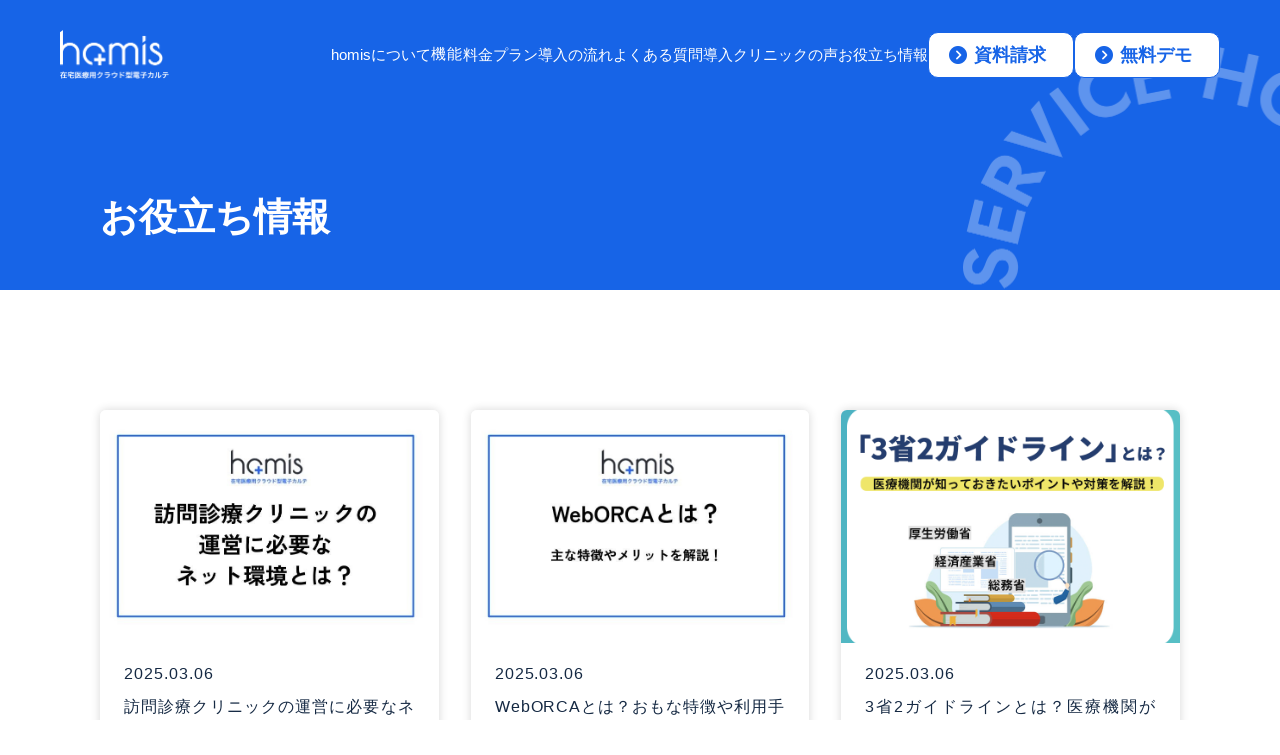

--- FILE ---
content_type: text/html; charset=UTF-8
request_url: https://homis-mics.jp/useful
body_size: 4416
content:
<!DOCTYPE html>
<html lang="ja">

<head prefix="og: //ogp.me/ns# fb: //ogp.me/ns/fb# article: //ogp.me/ns/article#">
<meta name="csrf-token" content="dhFdwCZ55odKsMvZwgAbsFZvV8JN209MwnERjU6E"> 

  <meta charset="UTF-8">
  <title>お役立ち情報｜homis 在宅医療用クラウド型電子カルテ</title>
  <meta name="description" content="在宅医療用クラウド型電子カルテ hosmisより、在宅医療を行なっているクリニックへ向けてお役立ち情報をご紹介しているページです。Hosmisは、在宅医療専門の医療チームが開発した在宅医による在宅医のためのクラウド型電子カルテです。">
  <meta name="keywords" content="在宅,カルテ">
  <meta name="viewport" content="width=device-width, initial-scale=1, maximum-scale=1">
  <meta name="format-detection" content="telephone=no">
  <meta name="application-name" content="homis 在宅医療用クラウド型電子カルテ" /><meta name="apple-mobile-web-app-capable" content="yes" /><meta name="apple-mobile-web-app-title" content="homis 在宅医療用クラウド型電子カルテ" /><meta name="msapplication-TileColor" content="#FFF" /><meta name="theme-color" content="#FFF" /><meta name="apple-mobile-web-app-status-bar-style" content="#FFF" /><link rel="apple-touch-icon" sizes="57x57" href="https://homis-mics.jp/data/favicons/site/apple-icon-57x57.png?v=230126020140" /><link rel="apple-touch-icon" sizes="60x60" href="https://homis-mics.jp/data/favicons/site/apple-icon-60x60.png?v=230126020140" /><link rel="apple-touch-icon" sizes="72x72" href="https://homis-mics.jp/data/favicons/site/apple-icon-72x72.png?v=230126020140" /><link rel="apple-touch-icon" sizes="114x114" href="https://homis-mics.jp/data/favicons/site/apple-icon-114x114.png?v=230126020140" /><link rel="apple-touch-icon" sizes="76x76" href="https://homis-mics.jp/data/favicons/site/apple-icon-76x76.png?v=230126020140" /><link rel="apple-touch-icon" sizes="120x120" href="https://homis-mics.jp/data/favicons/site/apple-icon-120x120.png?v=230126020140" /><link rel="apple-touch-icon" sizes="152x152" href="https://homis-mics.jp/data/favicons/site/apple-icon-152x152.png?v=230126020140" /><link rel="apple-touch-icon" sizes="180x180" href="https://homis-mics.jp/data/favicons/site/apple-icon-180x180.png?v=230126020140" /><link rel="icon" type="image/png" href="https://homis-mics.jp/data/favicons/site/favicon-32x32.png?v=230126020140" sizes="32x32" /><link rel="icon" type="image/png" href="https://homis-mics.jp/data/favicons/site/android-icon-36x36.png?v=230126020140" sizes="36x36" /><link rel="icon" type="image/png" href="https://homis-mics.jp/data/favicons/site/android-icon-48x48.png?v=230126020140" sizes="48x48" /><link rel="icon" type="image/png" href="https://homis-mics.jp/data/favicons/site/android-icon-72x72.png?v=230126020140" sizes="72x72" /><link rel="icon" type="image/png" href="https://homis-mics.jp/data/favicons/site/android-icon-96x96.png?v=230126020140" sizes="96x96" /><link rel="icon" type="image/png" href="https://homis-mics.jp/data/favicons/site/android-icon-144x144.png?v=230126020140" sizes="144x144" /><link rel="icon" type="image/png" href="https://homis-mics.jp/data/favicons/site/android-icon-192x192.png?v=230126020140" sizes="192x192" /><link rel="icon" type="image/png" href="https://homis-mics.jp/data/favicons/site/favicon-96x96.png?v=230126020140" sizes="96x96" /><link rel="icon" type="image/png" href="https://homis-mics.jp/data/favicons/site/favicon-16x16.png?v=230126020140" sizes="16x16" /><meta name="msapplication-TileImage" content="https://homis-mics.jp/data/favicons/site/ms-icon-144x144.png?v=230126020140" /><meta name="msapplication-square70x70logo" content="https://homis-mics.jp/data/favicons/site/ms-icon-70x70.png?v=230126020140" /><meta name="msapplication-square150x150logo" content="https://homis-mics.jp/data/favicons/site/ms-icon-150x150.png?v=230126020140" /><meta name="msapplication-wide310x150logo" content="https://homis-mics.jp/data/favicons/site/ms-icon-310x150.png?v=230126020140" /><meta name="msapplication-square310x310logo" content="https://homis-mics.jp/data/favicons/site/ms-icon-310x310.png?v=230126020140" /><link href="https://homis-mics.jp/data/favicons/site/apple-startup-320x460.png?v=230126020140" media="(device-width: 320px) and (device-height: 480px) and (-webkit-device-pixel-ratio: 1)" rel="apple-touch-startup-image" /><link href="https://homis-mics.jp/data/favicons/site/apple-startup-640x920.png?v=230126020140" media="(device-width: 320px) and (device-height: 480px) and (-webkit-device-pixel-ratio: 2)" rel="apple-touch-startup-image" /><link href="https://homis-mics.jp/data/favicons/site/apple-startup-640x1096.png?v=230126020140" media="(device-width: 320px) and (device-height: 568px) and (-webkit-device-pixel-ratio: 2)" rel="apple-touch-startup-image" /><link href="https://homis-mics.jp/data/favicons/site/apple-startup-748x1024.png?v=230126020140" media="(device-width: 768px) and (device-height: 1024px) and (-webkit-device-pixel-ratio: 1) and (orientation: landscape)" rel="apple-touch-startup-image" /><link href="https://homis-mics.jp/data/favicons/site/apple-startup-750x1024.png?v=230126020140" media="" rel="apple-touch-startup-image" /><link href="https://homis-mics.jp/data/favicons/site/apple-startup-750x1294.png?v=230126020140" media="(device-width: 375px) and (device-height: 667px) and (-webkit-device-pixel-ratio: 2)" rel="apple-touch-startup-image" /><link href="https://homis-mics.jp/data/favicons/site/apple-startup-768x1004.png?v=230126020140" media="(device-width: 768px) and (device-height: 1024px) and (-webkit-device-pixel-ratio: 1) and (orientation: portrait)" rel="apple-touch-startup-image" /><link href="https://homis-mics.jp/data/favicons/site/apple-startup-1182x2208.png?v=230126020140" media="(device-width: 414px) and (device-height: 736px) and (-webkit-device-pixel-ratio: 3) and (orientation: landscape)" rel="apple-touch-startup-image" /><link href="https://homis-mics.jp/data/favicons/site/apple-startup-1242x2148.png?v=230126020140" media="(device-width: 414px) and (device-height: 736px) and (-webkit-device-pixel-ratio: 3) and (orientation: portrait)" rel="apple-touch-startup-image" /><link href="https://homis-mics.jp/data/favicons/site/apple-startup-1496x2048.png?v=230126020140" media="(device-width: 768px) and (device-height: 1024px) and (-webkit-device-pixel-ratio: 2) and (orientation: landscape)" rel="apple-touch-startup-image" /><link href="https://homis-mics.jp/data/favicons/site/apple-startup-1536x2008.png?v=230126020140" media="(device-width: 768px) and (device-height: 1024px) and (-webkit-device-pixel-ratio: 2) and (orientation: portrait)" rel="apple-touch-startup-image" /><link rel="manifest" crossorigin="use-credentials" href="https://homis-mics.jp/data/favicons/site/manifest.json?v=230126020140" />  <link rel="canonical" href="https://homis-mics.jp/useful/index.html">
  
  <meta property="og:title" content="お役立ち情報｜homis 在宅医療用クラウド型電子カルテ" />
  <meta property="og:type" content="article" />
  <meta property="og:description" content="在宅医療用クラウド型電子カルテ hosmisより、在宅医療を行なっているクリニックへ向けてお役立ち情報をご紹介しているページです。Hosmisは、在宅医療専門の医療チームが開発した在宅医による在宅医のためのクラウド型電子カルテです。" />
  <meta property="og:url" content="https://homis-mics.jp/useful/index.html" />
  <meta property="og:site_name" content="homis 在宅医療用クラウド型電子カルテ" />
  <meta property="og:image" content="https://homis-mics.jp/data/confs/1/71e2d3299dc414dc50dd32fb13ef0698-1711957483.png" />
  <meta name="twitter:card" content="summary_large_image" />
  <meta name="twitter:image" content="https://homis-mics.jp/data/confs/1/71e2d3299dc414dc50dd32fb13ef0698-1711957483.png">
  
  <link rel="stylesheet" href="https://homis-mics.jp/data/themes/homis_new/css/import.css">
  <link rel="stylesheet" href="https://homis-mics.jp/data/themes/homis_new/css/plugin/fontawesome-free/6.4.2/css/all.min.css">

  
  <link rel="preconnect" href="//fonts.googleapis.com">
  <link rel="preconnect" href="//fonts.gstatic.com" crossorigin>
  <link href="//fonts.googleapis.com/css2?family=DM+Sans:opsz,wght@9..40,400;9..40,600&display=swap" rel="stylesheet">


    
<script>(function(w,d,s,l,i){w[l]=w[l]||[];w[l].push({'gtm.start':
new Date().getTime(),event:'gtm.js'});var f=d.getElementsByTagName(s)[0],
j=d.createElement(s),dl=l!='dataLayer'?'&l='+l:'';j.async=true;j.src=
'https://www.googletagmanager.com/gtm.js?id='+i+dl;f.parentNode.insertBefore(j,f);
})(window,document,'script','dataLayer','GTM-WJRVN229');</script>


</head>

<body>


  
<noscript><iframe src="https://www.googletagmanager.com/ns.html?id=GTM-WJRVN229"
height="0" width="0" style="display:none;visibility:hidden"></iframe></noscript>
  <script src="https://homis-mics.jp/data/themes/homis_new/js/plugin/jquery/3.6.1/jquery.min.js"></script>
  <script src="https://homis-mics.jp/data/themes/homis_new/js/plugin/viewport-extra/2.1.4/viewport-extra.min.js"></script>
  <script src="https://homis-mics.jp/data/themes/homis_new/js/common.js"></script>

  
  <div class="l-container">

    
    <header>
<div class="h-wrap">
<div class="h-left"><a href="https://homis-mics.jp" class="h-logo fade"><img src="/data/media/homis_new/layout/header/h-logo.png" alt="HOMIS 在宅医療用クラウド型電子カルテ" /></a></div>
<div class="h-right">
<ul class="h-navlist pc">
<ul class="h-navlist pc">
<li><a href="https://homis-mics.jp#about">homisについて</a></li>
<li class="dropdown"><span><a href="https://homis-mics.jp#function">機能</a></span>
<div class="dropdown-content">
<ul class="sub-menu">
<li><a href="https://homis-mics.jp/feature">主な機能</a></li>
<li><a href="https://homis-mics.jp/analysis.html" target="_blank" rel="noopener">homis analysis</a></li>
</ul>
</div>
</li>
<li><a href="https://homis-mics.jp/plan">料金プラン</a></li>
<li><a href="https://homis-mics.jp#flow">導入の流れ</a></li>
</ul>
</ul>
<ul class="h-navlist pc">
<li><a href="https://homis-mics.jp#faq">よくある質問</a></li>
<li><a href="https://homis-mics.jp/voice">導入クリニックの声</a></li>
<li><a href="https://homis-mics.jp/useful">お役立ち情報</a></li>
</ul>
<ul class="h-btnlist pc">
<li><a href="https://homis-mics.jp/contact.html">資料請求</a></li>
</ul>
<ul class="h-btnlist pc">
<li><a href="https://app.spirinc.com/t/tJsRwT3bkIQbdkT6mp85T/as/HH2bpFtcdvE-SM30kfdll/confirm" target="_blank" rel="noopener">無料デモ</a></li>
</ul>
<div class="slidemenu-btn menu-btn">
<div class="bars"><span>  </span> <span>  </span> <span>  </span></div>
</div>
</div>
</div>
</header>

<div class="key-visual -blue">
<div class="key-text">
<h1>お役立ち情報</h1>
</div>
</div>

<div class="slide-menu">
<div class="slidemenu-wrap">
<ul class="slidemenu-list">
<li><a href="https://homis-mics.jp#about">homisについて</a></li>
<li><a href="https://homis-mics.jp#function">機能</a></li>
<li><a href="https://homis-mics.jp/plan">料金プラン</a></li>
<li><a href="https://homis-mics.jp/voice">導入クリニックの声</a></li>
<li><a href="https://homis-mics.jp#flow">導入の流れ</a></li>
<li><a href="https://homis-mics.jp#faq">よくある質問</a></li>
<li><a href="https://homis-mics.jp/useful">お役立ち情報</a></li>
</ul>
<div class="pl20 pr20">
<div class="mb15"><a href="https://homis-mics.jp/contact.html" class="button01 w100 mw100" target="_blank" rel="noopener">資料請求</a></div>
<div class="mb15"><a href="https://homis-mics.jp/contact.html" class="button02 w100 mw100" target="_blank" rel="noopener">無料デモお申込み</a></div>
</div>
</div>
</div>
    

    
    <div class="l-main">
            <div class="container">
        

<div class="voice-list -flex">
<div class="voice-item"><a href="https://homis-mics.jp/useful/10operation.html" target="_self"></a>
<div class="voice-img ofi"> <img src="https://homis-mics.jp/data/pages/00/00/00/28/43/d0fa4107c44d11b058e7fa5aa5a5da42-1741230920.jpg" alt="訪問診療クリニックの運営に必要なネット環境とは？知っておくべき注意点を解説" /> </div>
<div class="voice-content"><time datetime="2025-03-06">2025.03.06</time>
<p class="ttl">訪問診療クリニックの運営に必要なネット環境とは？知っておくべき注意点を解説</p>
</div>
</div>

<div class="voice-item"><a href="https://homis-mics.jp/useful/09operation.html" target="_self"></a>
<div class="voice-img ofi"> <img src="https://homis-mics.jp/data/pages/00/00/00/28/38/6897a2a4acf0090eacfafb3ebf18ca76-1741229936.jpg" alt="WebORCAとは？おもな特徴や利用手順・申し込み方法を解説" /> </div>
<div class="voice-content"><time datetime="2025-03-06">2025.03.06</time>
<p class="ttl">WebORCAとは？おもな特徴や利用手順・申し込み方法を解説</p>
</div>
</div>

<div class="voice-item"><a href="https://homis-mics.jp/useful/05seido.html" target="_self"></a>
<div class="voice-img ofi"> <img src="https://homis-mics.jp/data/pages/00/00/00/28/29/93d18148f45b30c72933a033ff71df2f-1741227929.png" alt="3省2ガイドラインとは？医療機関が実践すべきセキュリティ対策を解説します" /> </div>
<div class="voice-content"><time datetime="2025-03-06">2025.03.06</time>
<p class="ttl">3省2ガイドラインとは？医療機関が実践すべきセキュリティ対策を解説します</p>
</div>
</div>

<div class="voice-item"><a href="https://homis-mics.jp/015.html" target="_self"></a>
<div class="voice-img ofi"> <img src="https://homis-mics.jp/data/pages/00/00/00/30/19/9572542847002682ee4e9a4d047fa417-1750311896.png" alt="紙カルテから電子カルテへ移行するメリットは？導入の流れや費用も解説【無料ダウンロード】" /> </div>
<div class="voice-content"><time datetime="2024-09-18">2024.09.18</time>
<p class="ttl">紙カルテから電子カルテへ移行するメリットは？導入の流れや費用も解説【無料ダウ...</p>
</div>
</div>

<div class="voice-item"><a href="https://homis-mics.jp/014.html" target="_self"></a>
<div class="voice-img ofi"> <img src="https://homis-mics.jp/data/pages/00/00/00/30/22/1b51e79d180332e906af5d969fe5eb9f-1750311981.jpg" alt="電子カルテ乗り換えのタイミングとは？移行の流れや費用も解説！【無料ダウンロード】" /> </div>
<div class="voice-content"><time datetime="2024-08-29">2024.08.29</time>
<p class="ttl">電子カルテ乗り換えのタイミングとは？移行の流れや費用も解説！【無料ダウンロー...</p>
</div>
</div>

<div class="voice-item"><a href="https://homis-mics.jp/013.html" target="_self"></a>
<div class="voice-img ofi"> <img src="https://homis-mics.jp/data/pages/00/00/00/30/25/42efb470d34bfc3631e142fb31f63424-1750312046.jpg" alt="訪問診療向け電子カルテ導入費用の相場は？運用コストなども解説！【無料ダウンロード】" /> </div>
<div class="voice-content"><time datetime="2024-08-22">2024.08.22</time>
<p class="ttl">訪問診療向け電子カルテ導入費用の相場は？運用コストなども解説！【無料ダウンロ...</p>
</div>
</div>

<div class="voice-item"><a href="https://homis-mics.jp/useful/08operation.html" target="_self"></a>
<div class="voice-img ofi"> <img src="https://homis-mics.jp/data/pages/00/00/00/22/52/abf56164122992041cbd3de92537b799-1724291806.png" alt="【開業後必見】大規模医療法人事務長が教える！集患対策のポイントとは？" /> </div>
<div class="voice-content"><time datetime="2024-08-22">2024.08.22</time>
<p class="ttl">【開業後必見】大規模医療法人事務長が教える！集患対策のポイントとは？</p>
</div>
</div>

<div class="voice-item"><a href="https://homis-mics.jp/useful/09record.html" target="_self"></a>
<div class="voice-img ofi"> <img src="https://homis-mics.jp/data/pages/00/00/00/22/74/26ee253eb15d4abd4a6a4d7be5939a16-1724384866.png" alt="標準型電子カルテとは？訪問診療クリニックが知っておきたいポイントを解説" /> </div>
<div class="voice-content"><time datetime="2024-07-24">2024.07.24</time>
<p class="ttl">標準型電子カルテとは？訪問診療クリニックが知っておきたいポイントを解説</p>
</div>
</div>

<div class="voice-item"><a href="https://homis-mics.jp/useful/07operation.html" target="_self"></a>
<div class="voice-img ofi"> <img src="https://homis-mics.jp/data/pages/00/00/00/22/38/b599dfc01b453a1da7d05320df5f6aae-1721288922.jpg" alt="マイナ在宅受付Webとは？オンライン資格確認の手順やメリットを解説" /> </div>
<div class="voice-content"><time datetime="2024-07-18">2024.07.18</time>
<p class="ttl">マイナ在宅受付Webとは？オンライン資格確認の手順やメリットを解説</p>
</div>
</div>
</div>
<p><div class="pagination">
		
                    <a class="item icon" href="#"></a>
        
                                                        <a class="active item" href="#">1</a>
                                                                                    <a class="item" href="https://homis-mics.jp/useful?page_p=2">2</a>
                                                                                    <a class="item" href="https://homis-mics.jp/useful?page_p=3">3</a>
                                                                <a class="item" href="https://homis-mics.jp/useful?page_p=4">...</a>
                                                                    <a class="item" href="https://homis-mics.jp/useful?page_p=6">6</a>
                                    
                    <a class="item icon" href="https://homis-mics.jp/useful?page_p=2"></a>
           </div>
</p>



      </div>
          </div>
    

    
    
<div class="breadcrumb-wrap">
<div class="container">
<ul class="breadcrumb">
<li><a href="https://homis-mics.jp">トップページ</a></li>
      
<li>お役立ち情報</li>
</ul>
</div>
</div><footer>
<div class="f-head">
<p class="f-tag">運営会社</p>
<p class="txt">メディカルインフォマティクス株式会社</p>
</div>
<div class="f-banner">
<div class="f-banner-item">
<p class="bold mb6 f11px-tb">在宅医療の開業・運営支援</p>
<div class="f-icon"><a href="https://mics-consulting.jp/index.html" class="fade" target="_blank" rel="noopener"> <img src="/data/media/homis_new/layout/footer/bn08.png" alt="在宅医療の開業・運営支援" /> </a></div>
</div>

<div class="f-banner-item">
<p class="bold mb6 f11px-tb">在宅医療専門コールセンター</p>
<div class="f-icon"><a href="https://www.okitell365.jp/" class="fade" target="_blank" rel="noopener"> <img src="/data/media/homis_new/layout/footer/bn10.png" alt="在宅医療専門コールセンター" /> </a></div>
</div>
<div class="f-banner-item">
<p class="bold mb6 f11px-tb">在宅医療専門レセプト代行</p>
<div class="f-icon"><a href="https://recesuppo.jp/" class="fade" target="_blank" rel="noopener"> <img src="/data/media/homis_new/layout/footer/bn11.png" alt="在宅医療専門レセプト代行" /> </a></div>
</div>
<div class="f-banner-item">
<p class="bold mb6 f11px-tb">在宅医療の採用支援</p>
<div class="f-icon"><a href="https://mics-rpo.jp/index.html" class="fade" target="_blank" rel="noopener"> <img src="/data/media/homis_new/layout/footer/bn12.png" alt="在宅医療の採用支援" /> </a></div>
</div>
<div class="f-banner-item">
<p class="bold mb6 f11px-tb">在宅医療専門医師紹介業</p>
<div class="f-icon"><a href="https://zaitakusenka.com/" class="fade" target="_blank" rel="noopener"> <img src="/data/media/homis_new/layout/footer/bn13.png" alt="在宅医療専門医師紹介業" /> </a></div>
</div>
<div class="f-banner-item">
<p class="bold mb6 f11px-tb">在宅医療のメディアサイト</p>
<div class="f-icon"><a href="//zaitakuiryo-c.com/" class="fade" target="_blank" rel="noopener"> <img src="/data/media/homis_new/layout/footer/bn14.png" alt="在宅医療のメディアサイト" /> </a></div>
</div>
</div>

<p class="copyright">MedicalInformatics Co., Ltd. All Rights Reserved.</p>
</footer>
    

  </div>
  

  

  <style>
    @media  only screen and (min-width: 769px) {
      footer .f-banner {
        justify-content: flex-start;
        gap: 20px;
        margin-top: 40px;
        align-items: flex-start;
      }

      footer .f-banner .f-banner-item {
        margin: unset;
        width: 254px !important;
      }

      footer .f-banner .f-banner-item p {
        text-align: center;
      }
    }

    @media  only screen and (max-width: 768px) {
      footer .f-banner {
        margin: unset;
        justify-content: flex-start;
        gap: 20px 10px;
      }

      footer .f-banner .f-banner-item {
        width: 48% !important;
        margin: unset;
        margin-bottom: unset !important;
      }

      footer .f-banner .f-banner-item .f-icon {
        width: 100% !important;
      }
    }
  </style>

    
<script type="text/javascript">
!function(){var t=Date.now().toString();if(/[?&]hm_ct=3e8095ec21141c66b4b4854351d37766/.test(location.search)){var e=document.createElement("script");e.type="text/javascript",e.src="https://contents-lb01.hm-f.jp/common_tag.js?t="+t,e.async=!0,document.head.appendChild(e)}}();</script>
<script type="module">
import haihaiInquiryPopupClient from 'https://form-gw.hm-f.jp/js/haihai.inquiry_popup.client.js';haihaiInquiryPopupClient.create({baseUrl:"https://form-gw.hm-f.jp", commonTagCode:"3e8095ec21141c66b4b4854351d37766"});</script>



</body>

</html>

--- FILE ---
content_type: text/css
request_url: https://homis-mics.jp/data/themes/homis_new/css/import.css
body_size: 25092
content:
#tinymce{width:1080px;padding-top:0}#tinymce.article-free p{margin-bottom:20px}#tinymce .slide-menu{display:block;padding-top:0;top:0;left:0;right:0;bottom:0;visibility:visible;opacity:1}.error{color:red}blockquote{border-left:5px solid #ddd;padding:5px 0 5px 30px;margin:0}body{color:#152943;font-size:16px;font-family:"ヒラギノ角ゴシック ProN","Hiragino Kaku Gothic ProN","Hiragino Sans","メイリオ",Meiryo,Osaka,"ＭＳ Ｐゴシック","MS PGothic","游ゴシック体","Yu Gothic",YuGothic,sans-serif;font-weight:400}p,dt,dd,li,th,td{line-height:2}a{text-decoration:underline;color:#152943}a:hover{text-decoration:none}a:hover{color:#152943}a[href^="tel:"]{color:#152943;text-decoration:none}@media only screen and (min-width: 769px){a[href^="tel:"]{pointer-events:none}}@media only screen and (max-width: 768px){body{font-size:14px}}.mt0{margin-top:0px !important}.mr0{margin-right:0px !important}.mb0{margin-bottom:0px !important}.ml0{margin-left:0px !important}.pt0{padding-top:0px !important}.pr0{padding-right:0px !important}.pb0{padding-bottom:0px !important}.pl0{padding-left:0px !important}.mt1{margin-top:1px !important}.mr1{margin-right:1px !important}.mb1{margin-bottom:1px !important}.ml1{margin-left:1px !important}.pt1{padding-top:1px !important}.pr1{padding-right:1px !important}.pb1{padding-bottom:1px !important}.pl1{padding-left:1px !important}.mt2{margin-top:2px !important}.mr2{margin-right:2px !important}.mb2{margin-bottom:2px !important}.ml2{margin-left:2px !important}.pt2{padding-top:2px !important}.pr2{padding-right:2px !important}.pb2{padding-bottom:2px !important}.pl2{padding-left:2px !important}.mt3{margin-top:3px !important}.mr3{margin-right:3px !important}.mb3{margin-bottom:3px !important}.ml3{margin-left:3px !important}.pt3{padding-top:3px !important}.pr3{padding-right:3px !important}.pb3{padding-bottom:3px !important}.pl3{padding-left:3px !important}.mt4{margin-top:4px !important}.mr4{margin-right:4px !important}.mb4{margin-bottom:4px !important}.ml4{margin-left:4px !important}.pt4{padding-top:4px !important}.pr4{padding-right:4px !important}.pb4{padding-bottom:4px !important}.pl4{padding-left:4px !important}.mt5{margin-top:5px !important}.mr5{margin-right:5px !important}.mb5{margin-bottom:5px !important}.ml5{margin-left:5px !important}.pt5{padding-top:5px !important}.pr5{padding-right:5px !important}.pb5{padding-bottom:5px !important}.pl5{padding-left:5px !important}.mt6{margin-top:6px !important}.mr6{margin-right:6px !important}.mb6{margin-bottom:6px !important}.ml6{margin-left:6px !important}.pt6{padding-top:6px !important}.pr6{padding-right:6px !important}.pb6{padding-bottom:6px !important}.pl6{padding-left:6px !important}.mt7{margin-top:7px !important}.mr7{margin-right:7px !important}.mb7{margin-bottom:7px !important}.ml7{margin-left:7px !important}.pt7{padding-top:7px !important}.pr7{padding-right:7px !important}.pb7{padding-bottom:7px !important}.pl7{padding-left:7px !important}.mt8{margin-top:8px !important}.mr8{margin-right:8px !important}.mb8{margin-bottom:8px !important}.ml8{margin-left:8px !important}.pt8{padding-top:8px !important}.pr8{padding-right:8px !important}.pb8{padding-bottom:8px !important}.pl8{padding-left:8px !important}.mt9{margin-top:9px !important}.mr9{margin-right:9px !important}.mb9{margin-bottom:9px !important}.ml9{margin-left:9px !important}.pt9{padding-top:9px !important}.pr9{padding-right:9px !important}.pb9{padding-bottom:9px !important}.pl9{padding-left:9px !important}.mt10{margin-top:10px !important}.mr10{margin-right:10px !important}.mb10{margin-bottom:10px !important}.ml10{margin-left:10px !important}.pt10{padding-top:10px !important}.pr10{padding-right:10px !important}.pb10{padding-bottom:10px !important}.pl10{padding-left:10px !important}.mt11{margin-top:11px !important}.mr11{margin-right:11px !important}.mb11{margin-bottom:11px !important}.ml11{margin-left:11px !important}.pt11{padding-top:11px !important}.pr11{padding-right:11px !important}.pb11{padding-bottom:11px !important}.pl11{padding-left:11px !important}.mt12{margin-top:12px !important}.mr12{margin-right:12px !important}.mb12{margin-bottom:12px !important}.ml12{margin-left:12px !important}.pt12{padding-top:12px !important}.pr12{padding-right:12px !important}.pb12{padding-bottom:12px !important}.pl12{padding-left:12px !important}.mt13{margin-top:13px !important}.mr13{margin-right:13px !important}.mb13{margin-bottom:13px !important}.ml13{margin-left:13px !important}.pt13{padding-top:13px !important}.pr13{padding-right:13px !important}.pb13{padding-bottom:13px !important}.pl13{padding-left:13px !important}.mt14{margin-top:14px !important}.mr14{margin-right:14px !important}.mb14{margin-bottom:14px !important}.ml14{margin-left:14px !important}.pt14{padding-top:14px !important}.pr14{padding-right:14px !important}.pb14{padding-bottom:14px !important}.pl14{padding-left:14px !important}.mt15{margin-top:15px !important}.mr15{margin-right:15px !important}.mb15{margin-bottom:15px !important}.ml15{margin-left:15px !important}.pt15{padding-top:15px !important}.pr15{padding-right:15px !important}.pb15{padding-bottom:15px !important}.pl15{padding-left:15px !important}.mt16{margin-top:16px !important}.mr16{margin-right:16px !important}.mb16{margin-bottom:16px !important}.ml16{margin-left:16px !important}.pt16{padding-top:16px !important}.pr16{padding-right:16px !important}.pb16{padding-bottom:16px !important}.pl16{padding-left:16px !important}.mt17{margin-top:17px !important}.mr17{margin-right:17px !important}.mb17{margin-bottom:17px !important}.ml17{margin-left:17px !important}.pt17{padding-top:17px !important}.pr17{padding-right:17px !important}.pb17{padding-bottom:17px !important}.pl17{padding-left:17px !important}.mt18{margin-top:18px !important}.mr18{margin-right:18px !important}.mb18{margin-bottom:18px !important}.ml18{margin-left:18px !important}.pt18{padding-top:18px !important}.pr18{padding-right:18px !important}.pb18{padding-bottom:18px !important}.pl18{padding-left:18px !important}.mt19{margin-top:19px !important}.mr19{margin-right:19px !important}.mb19{margin-bottom:19px !important}.ml19{margin-left:19px !important}.pt19{padding-top:19px !important}.pr19{padding-right:19px !important}.pb19{padding-bottom:19px !important}.pl19{padding-left:19px !important}.mt20{margin-top:20px !important}.mr20{margin-right:20px !important}.mb20{margin-bottom:20px !important}.ml20{margin-left:20px !important}.pt20{padding-top:20px !important}.pr20{padding-right:20px !important}.pb20{padding-bottom:20px !important}.pl20{padding-left:20px !important}.mt25{margin-top:25px !important}.mr25{margin-right:25px !important}.mb25{margin-bottom:25px !important}.ml25{margin-left:25px !important}.pt25{padding-top:25px !important}.pr25{padding-right:25px !important}.pb25{padding-bottom:25px !important}.pl25{padding-left:25px !important}.mt30{margin-top:30px !important}.mr30{margin-right:30px !important}.mb30{margin-bottom:30px !important}.ml30{margin-left:30px !important}.pt30{padding-top:30px !important}.pr30{padding-right:30px !important}.pb30{padding-bottom:30px !important}.pl30{padding-left:30px !important}.mt35{margin-top:35px !important}.mr35{margin-right:35px !important}.mb35{margin-bottom:35px !important}.ml35{margin-left:35px !important}.pt35{padding-top:35px !important}.pr35{padding-right:35px !important}.pb35{padding-bottom:35px !important}.pl35{padding-left:35px !important}.mt40{margin-top:40px !important}.mr40{margin-right:40px !important}.mb40{margin-bottom:40px !important}.ml40{margin-left:40px !important}.pt40{padding-top:40px !important}.pr40{padding-right:40px !important}.pb40{padding-bottom:40px !important}.pl40{padding-left:40px !important}.mt45{margin-top:45px !important}.mr45{margin-right:45px !important}.mb45{margin-bottom:45px !important}.ml45{margin-left:45px !important}.pt45{padding-top:45px !important}.pr45{padding-right:45px !important}.pb45{padding-bottom:45px !important}.pl45{padding-left:45px !important}.mt50{margin-top:50px !important}.mr50{margin-right:50px !important}.mb50{margin-bottom:50px !important}.ml50{margin-left:50px !important}.pt50{padding-top:50px !important}.pr50{padding-right:50px !important}.pb50{padding-bottom:50px !important}.pl50{padding-left:50px !important}.mt55{margin-top:55px !important}.mr55{margin-right:55px !important}.mb55{margin-bottom:55px !important}.ml55{margin-left:55px !important}.pt55{padding-top:55px !important}.pr55{padding-right:55px !important}.pb55{padding-bottom:55px !important}.pl55{padding-left:55px !important}.mt60{margin-top:60px !important}.mr60{margin-right:60px !important}.mb60{margin-bottom:60px !important}.ml60{margin-left:60px !important}.pt60{padding-top:60px !important}.pr60{padding-right:60px !important}.pb60{padding-bottom:60px !important}.pl60{padding-left:60px !important}.mt65{margin-top:65px !important}.mr65{margin-right:65px !important}.mb65{margin-bottom:65px !important}.ml65{margin-left:65px !important}.pt65{padding-top:65px !important}.pr65{padding-right:65px !important}.pb65{padding-bottom:65px !important}.pl65{padding-left:65px !important}.mt70{margin-top:70px !important}.mr70{margin-right:70px !important}.mb70{margin-bottom:70px !important}.ml70{margin-left:70px !important}.pt70{padding-top:70px !important}.pr70{padding-right:70px !important}.pb70{padding-bottom:70px !important}.pl70{padding-left:70px !important}.mt75{margin-top:75px !important}.mr75{margin-right:75px !important}.mb75{margin-bottom:75px !important}.ml75{margin-left:75px !important}.pt75{padding-top:75px !important}.pr75{padding-right:75px !important}.pb75{padding-bottom:75px !important}.pl75{padding-left:75px !important}.mt80{margin-top:80px !important}.mr80{margin-right:80px !important}.mb80{margin-bottom:80px !important}.ml80{margin-left:80px !important}.pt80{padding-top:80px !important}.pr80{padding-right:80px !important}.pb80{padding-bottom:80px !important}.pl80{padding-left:80px !important}.mt85{margin-top:85px !important}.mr85{margin-right:85px !important}.mb85{margin-bottom:85px !important}.ml85{margin-left:85px !important}.pt85{padding-top:85px !important}.pr85{padding-right:85px !important}.pb85{padding-bottom:85px !important}.pl85{padding-left:85px !important}.mt90{margin-top:90px !important}.mr90{margin-right:90px !important}.mb90{margin-bottom:90px !important}.ml90{margin-left:90px !important}.pt90{padding-top:90px !important}.pr90{padding-right:90px !important}.pb90{padding-bottom:90px !important}.pl90{padding-left:90px !important}.mt95{margin-top:95px !important}.mr95{margin-right:95px !important}.mb95{margin-bottom:95px !important}.ml95{margin-left:95px !important}.pt95{padding-top:95px !important}.pr95{padding-right:95px !important}.pb95{padding-bottom:95px !important}.pl95{padding-left:95px !important}.mt100{margin-top:100px !important}.mr100{margin-right:100px !important}.mb100{margin-bottom:100px !important}.ml100{margin-left:100px !important}.pt100{padding-top:100px !important}.pr100{padding-right:100px !important}.pb100{padding-bottom:100px !important}.pl100{padding-left:100px !important}.mt105{margin-top:105px !important}.mr105{margin-right:105px !important}.mb105{margin-bottom:105px !important}.ml105{margin-left:105px !important}.pt105{padding-top:105px !important}.pr105{padding-right:105px !important}.pb105{padding-bottom:105px !important}.pl105{padding-left:105px !important}.mt110{margin-top:110px !important}.mr110{margin-right:110px !important}.mb110{margin-bottom:110px !important}.ml110{margin-left:110px !important}.pt110{padding-top:110px !important}.pr110{padding-right:110px !important}.pb110{padding-bottom:110px !important}.pl110{padding-left:110px !important}.mt115{margin-top:115px !important}.mr115{margin-right:115px !important}.mb115{margin-bottom:115px !important}.ml115{margin-left:115px !important}.pt115{padding-top:115px !important}.pr115{padding-right:115px !important}.pb115{padding-bottom:115px !important}.pl115{padding-left:115px !important}.mt120{margin-top:120px !important}.mr120{margin-right:120px !important}.mb120{margin-bottom:120px !important}.ml120{margin-left:120px !important}.pt120{padding-top:120px !important}.pr120{padding-right:120px !important}.pb120{padding-bottom:120px !important}.pl120{padding-left:120px !important}.mt125{margin-top:125px !important}.mr125{margin-right:125px !important}.mb125{margin-bottom:125px !important}.ml125{margin-left:125px !important}.pt125{padding-top:125px !important}.pr125{padding-right:125px !important}.pb125{padding-bottom:125px !important}.pl125{padding-left:125px !important}.mt130{margin-top:130px !important}.mr130{margin-right:130px !important}.mb130{margin-bottom:130px !important}.ml130{margin-left:130px !important}.pt130{padding-top:130px !important}.pr130{padding-right:130px !important}.pb130{padding-bottom:130px !important}.pl130{padding-left:130px !important}.mt135{margin-top:135px !important}.mr135{margin-right:135px !important}.mb135{margin-bottom:135px !important}.ml135{margin-left:135px !important}.pt135{padding-top:135px !important}.pr135{padding-right:135px !important}.pb135{padding-bottom:135px !important}.pl135{padding-left:135px !important}.mt140{margin-top:140px !important}.mr140{margin-right:140px !important}.mb140{margin-bottom:140px !important}.ml140{margin-left:140px !important}.pt140{padding-top:140px !important}.pr140{padding-right:140px !important}.pb140{padding-bottom:140px !important}.pl140{padding-left:140px !important}.mt145{margin-top:145px !important}.mr145{margin-right:145px !important}.mb145{margin-bottom:145px !important}.ml145{margin-left:145px !important}.pt145{padding-top:145px !important}.pr145{padding-right:145px !important}.pb145{padding-bottom:145px !important}.pl145{padding-left:145px !important}.mt150{margin-top:150px !important}.mr150{margin-right:150px !important}.mb150{margin-bottom:150px !important}.ml150{margin-left:150px !important}.pt150{padding-top:150px !important}.pr150{padding-right:150px !important}.pb150{padding-bottom:150px !important}.pl150{padding-left:150px !important}.mt155{margin-top:155px !important}.mr155{margin-right:155px !important}.mb155{margin-bottom:155px !important}.ml155{margin-left:155px !important}.pt155{padding-top:155px !important}.pr155{padding-right:155px !important}.pb155{padding-bottom:155px !important}.pl155{padding-left:155px !important}.mt160{margin-top:160px !important}.mr160{margin-right:160px !important}.mb160{margin-bottom:160px !important}.ml160{margin-left:160px !important}.pt160{padding-top:160px !important}.pr160{padding-right:160px !important}.pb160{padding-bottom:160px !important}.pl160{padding-left:160px !important}.mt165{margin-top:165px !important}.mr165{margin-right:165px !important}.mb165{margin-bottom:165px !important}.ml165{margin-left:165px !important}.pt165{padding-top:165px !important}.pr165{padding-right:165px !important}.pb165{padding-bottom:165px !important}.pl165{padding-left:165px !important}.mt170{margin-top:170px !important}.mr170{margin-right:170px !important}.mb170{margin-bottom:170px !important}.ml170{margin-left:170px !important}.pt170{padding-top:170px !important}.pr170{padding-right:170px !important}.pb170{padding-bottom:170px !important}.pl170{padding-left:170px !important}.mt175{margin-top:175px !important}.mr175{margin-right:175px !important}.mb175{margin-bottom:175px !important}.ml175{margin-left:175px !important}.pt175{padding-top:175px !important}.pr175{padding-right:175px !important}.pb175{padding-bottom:175px !important}.pl175{padding-left:175px !important}.mt180{margin-top:180px !important}.mr180{margin-right:180px !important}.mb180{margin-bottom:180px !important}.ml180{margin-left:180px !important}.pt180{padding-top:180px !important}.pr180{padding-right:180px !important}.pb180{padding-bottom:180px !important}.pl180{padding-left:180px !important}.mt185{margin-top:185px !important}.mr185{margin-right:185px !important}.mb185{margin-bottom:185px !important}.ml185{margin-left:185px !important}.pt185{padding-top:185px !important}.pr185{padding-right:185px !important}.pb185{padding-bottom:185px !important}.pl185{padding-left:185px !important}.mt190{margin-top:190px !important}.mr190{margin-right:190px !important}.mb190{margin-bottom:190px !important}.ml190{margin-left:190px !important}.pt190{padding-top:190px !important}.pr190{padding-right:190px !important}.pb190{padding-bottom:190px !important}.pl190{padding-left:190px !important}.mt195{margin-top:195px !important}.mr195{margin-right:195px !important}.mb195{margin-bottom:195px !important}.ml195{margin-left:195px !important}.pt195{padding-top:195px !important}.pr195{padding-right:195px !important}.pb195{padding-bottom:195px !important}.pl195{padding-left:195px !important}.mt200{margin-top:200px !important}.mr200{margin-right:200px !important}.mb200{margin-bottom:200px !important}.ml200{margin-left:200px !important}.pt200{padding-top:200px !important}.pr200{padding-right:200px !important}.pb200{padding-bottom:200px !important}.pl200{padding-left:200px !important}.left-text{text-align:left !important}.right-text{text-align:right !important}.center-text{text-align:center !important}.f8px{font-size:8px !important}.f9px{font-size:9px !important}.f10px{font-size:10px !important}.f11px{font-size:11px !important}.f12px{font-size:12px !important}.f13px{font-size:13px !important}.f14px{font-size:14px !important}.f15px{font-size:15px !important}.f16px{font-size:16px !important}.f17px{font-size:17px !important}.f18px{font-size:18px !important}.f19px{font-size:19px !important}.f20px{font-size:20px !important}.f21px{font-size:21px !important}.f22px{font-size:22px !important}.f23px{font-size:23px !important}.f24px{font-size:24px !important}.f25px{font-size:25px !important}.f26px{font-size:26px !important}.f27px{font-size:27px !important}.f28px{font-size:28px !important}.f29px{font-size:29px !important}.f30px{font-size:30px !important}.f31px{font-size:31px !important}.f32px{font-size:32px !important}.f33px{font-size:33px !important}.f34px{font-size:34px !important}.f35px{font-size:35px !important}.f36px{font-size:36px !important}.f37px{font-size:37px !important}.f38px{font-size:38px !important}.f39px{font-size:39px !important}.f40px{font-size:40px !important}.lh10{line-height:1 !important}.lh11{line-height:1.1 !important}.lh12{line-height:1.2 !important}.lh13{line-height:1.3 !important}.lh14{line-height:1.4 !important}.lh15{line-height:1.5 !important}.lh16{line-height:1.6 !important}.lh17{line-height:1.7 !important}.lh18{line-height:1.8 !important}.lh19{line-height:1.9 !important}.lh20{line-height:2 !important}.lh21{line-height:2.1 !important}.lh22{line-height:2.2 !important}.lh23{line-height:2.3 !important}.lh24{line-height:2.4 !important}.lh25{line-height:2.5 !important}.lh26{line-height:2.6 !important}.lh27{line-height:2.7 !important}.lh28{line-height:2.8 !important}.lh29{line-height:2.9 !important}.lh30{line-height:3 !important}.ls0{letter-spacing:0em !important}.ls1{letter-spacing:0.001em !important}.ls2{letter-spacing:0.002em !important}.ls3{letter-spacing:0.003em !important}.ls4{letter-spacing:0.004em !important}.ls5{letter-spacing:0.005em !important}.ls6{letter-spacing:0.006em !important}.ls7{letter-spacing:0.007em !important}.ls8{letter-spacing:0.008em !important}.ls9{letter-spacing:0.009em !important}.ls10{letter-spacing:0.01em !important}.ls11{letter-spacing:0.011em !important}.ls12{letter-spacing:0.012em !important}.ls13{letter-spacing:0.013em !important}.ls14{letter-spacing:0.014em !important}.ls15{letter-spacing:0.015em !important}.ls16{letter-spacing:0.016em !important}.ls17{letter-spacing:0.017em !important}.ls18{letter-spacing:0.018em !important}.ls19{letter-spacing:0.019em !important}.ls20{letter-spacing:0.02em !important}.ls21{letter-spacing:0.021em !important}.ls22{letter-spacing:0.022em !important}.ls23{letter-spacing:0.023em !important}.ls24{letter-spacing:0.024em !important}.ls25{letter-spacing:0.025em !important}.ls26{letter-spacing:0.026em !important}.ls27{letter-spacing:0.027em !important}.ls28{letter-spacing:0.028em !important}.ls29{letter-spacing:0.029em !important}.ls30{letter-spacing:0.03em !important}.ls31{letter-spacing:0.031em !important}.ls32{letter-spacing:0.032em !important}.ls33{letter-spacing:0.033em !important}.ls34{letter-spacing:0.034em !important}.ls35{letter-spacing:0.035em !important}.ls36{letter-spacing:0.036em !important}.ls37{letter-spacing:0.037em !important}.ls38{letter-spacing:0.038em !important}.ls39{letter-spacing:0.039em !important}.ls40{letter-spacing:0.04em !important}.ls41{letter-spacing:0.041em !important}.ls42{letter-spacing:0.042em !important}.ls43{letter-spacing:0.043em !important}.ls44{letter-spacing:0.044em !important}.ls45{letter-spacing:0.045em !important}.ls46{letter-spacing:0.046em !important}.ls47{letter-spacing:0.047em !important}.ls48{letter-spacing:0.048em !important}.ls49{letter-spacing:0.049em !important}.ls50{letter-spacing:0.05em !important}.ls51{letter-spacing:0.051em !important}.ls52{letter-spacing:0.052em !important}.ls53{letter-spacing:0.053em !important}.ls54{letter-spacing:0.054em !important}.ls55{letter-spacing:0.055em !important}.ls56{letter-spacing:0.056em !important}.ls57{letter-spacing:0.057em !important}.ls58{letter-spacing:0.058em !important}.ls59{letter-spacing:0.059em !important}.ls60{letter-spacing:0.06em !important}.ls61{letter-spacing:0.061em !important}.ls62{letter-spacing:0.062em !important}.ls63{letter-spacing:0.063em !important}.ls64{letter-spacing:0.064em !important}.ls65{letter-spacing:0.065em !important}.ls66{letter-spacing:0.066em !important}.ls67{letter-spacing:0.067em !important}.ls68{letter-spacing:0.068em !important}.ls69{letter-spacing:0.069em !important}.ls70{letter-spacing:0.07em !important}.ls71{letter-spacing:0.071em !important}.ls72{letter-spacing:0.072em !important}.ls73{letter-spacing:0.073em !important}.ls74{letter-spacing:0.074em !important}.ls75{letter-spacing:0.075em !important}.ls76{letter-spacing:0.076em !important}.ls77{letter-spacing:0.077em !important}.ls78{letter-spacing:0.078em !important}.ls79{letter-spacing:0.079em !important}.ls80{letter-spacing:0.08em !important}.ls81{letter-spacing:0.081em !important}.ls82{letter-spacing:0.082em !important}.ls83{letter-spacing:0.083em !important}.ls84{letter-spacing:0.084em !important}.ls85{letter-spacing:0.085em !important}.ls86{letter-spacing:0.086em !important}.ls87{letter-spacing:0.087em !important}.ls88{letter-spacing:0.088em !important}.ls89{letter-spacing:0.089em !important}.ls90{letter-spacing:0.09em !important}.ls91{letter-spacing:0.091em !important}.ls92{letter-spacing:0.092em !important}.ls93{letter-spacing:0.093em !important}.ls94{letter-spacing:0.094em !important}.ls95{letter-spacing:0.095em !important}.ls96{letter-spacing:0.096em !important}.ls97{letter-spacing:0.097em !important}.ls98{letter-spacing:0.098em !important}.ls99{letter-spacing:0.099em !important}.ls100{letter-spacing:0.1em !important}.fw100{font-weight:100 !important}.fw200{font-weight:200 !important}.fw300{font-weight:300 !important}.fw400{font-weight:400 !important}.fw500{font-weight:500 !important}.fw600{font-weight:600 !important}.fw700{font-weight:700 !important}.fw800{font-weight:800 !important}.fw900{font-weight:900 !important}.clearfix:before,.clearfix:after{content:" ";display:table}.clearfix:after{clear:both}.absolute{position:absolute !important}.relative{position:relative !important}.static{position:static !important}.mt1em{margin-top:1em}.mb1em{margin-bottom:1em}.mw100{max-width:100%;height:auto}.w100{width:100% !important}.fade{transition:opacity .2s;opacity:1;backface-visibility:hidden}.fade:hover{opacity:.7}.left-box{float:left !important}.right-box{float:right !important}.center-box{margin-left:auto !important;margin-right:auto !important}.left-sp{float:left !important}.right-sp{float:right !important}.normal{font-weight:normal}.bold{font-weight:bold}@media only screen and (max-width: 768px){.left-text-tb{text-align:left !important}.right-text-tb{text-align:right !important}.center-text-tb{text-align:center !important}.mt0-tb{margin-top:0px !important}.mr0-tb{margin-right:0px !important}.mb0-tb{margin-bottom:0px !important}.ml0-tb{margin-left:0px !important}.pt0-tb{padding-top:0px !important}.pr0-tb{padding-right:0px !important}.pb0-tb{padding-bottom:0px !important}.pl0-tb{padding-left:0px !important}.mt1-tb{margin-top:1px !important}.mr1-tb{margin-right:1px !important}.mb1-tb{margin-bottom:1px !important}.ml1-tb{margin-left:1px !important}.pt1-tb{padding-top:1px !important}.pr1-tb{padding-right:1px !important}.pb1-tb{padding-bottom:1px !important}.pl1-tb{padding-left:1px !important}.mt2-tb{margin-top:2px !important}.mr2-tb{margin-right:2px !important}.mb2-tb{margin-bottom:2px !important}.ml2-tb{margin-left:2px !important}.pt2-tb{padding-top:2px !important}.pr2-tb{padding-right:2px !important}.pb2-tb{padding-bottom:2px !important}.pl2-tb{padding-left:2px !important}.mt3-tb{margin-top:3px !important}.mr3-tb{margin-right:3px !important}.mb3-tb{margin-bottom:3px !important}.ml3-tb{margin-left:3px !important}.pt3-tb{padding-top:3px !important}.pr3-tb{padding-right:3px !important}.pb3-tb{padding-bottom:3px !important}.pl3-tb{padding-left:3px !important}.mt4-tb{margin-top:4px !important}.mr4-tb{margin-right:4px !important}.mb4-tb{margin-bottom:4px !important}.ml4-tb{margin-left:4px !important}.pt4-tb{padding-top:4px !important}.pr4-tb{padding-right:4px !important}.pb4-tb{padding-bottom:4px !important}.pl4-tb{padding-left:4px !important}.mt5-tb{margin-top:5px !important}.mr5-tb{margin-right:5px !important}.mb5-tb{margin-bottom:5px !important}.ml5-tb{margin-left:5px !important}.pt5-tb{padding-top:5px !important}.pr5-tb{padding-right:5px !important}.pb5-tb{padding-bottom:5px !important}.pl5-tb{padding-left:5px !important}.mt6-tb{margin-top:6px !important}.mr6-tb{margin-right:6px !important}.mb6-tb{margin-bottom:6px !important}.ml6-tb{margin-left:6px !important}.pt6-tb{padding-top:6px !important}.pr6-tb{padding-right:6px !important}.pb6-tb{padding-bottom:6px !important}.pl6-tb{padding-left:6px !important}.mt7-tb{margin-top:7px !important}.mr7-tb{margin-right:7px !important}.mb7-tb{margin-bottom:7px !important}.ml7-tb{margin-left:7px !important}.pt7-tb{padding-top:7px !important}.pr7-tb{padding-right:7px !important}.pb7-tb{padding-bottom:7px !important}.pl7-tb{padding-left:7px !important}.mt8-tb{margin-top:8px !important}.mr8-tb{margin-right:8px !important}.mb8-tb{margin-bottom:8px !important}.ml8-tb{margin-left:8px !important}.pt8-tb{padding-top:8px !important}.pr8-tb{padding-right:8px !important}.pb8-tb{padding-bottom:8px !important}.pl8-tb{padding-left:8px !important}.mt9-tb{margin-top:9px !important}.mr9-tb{margin-right:9px !important}.mb9-tb{margin-bottom:9px !important}.ml9-tb{margin-left:9px !important}.pt9-tb{padding-top:9px !important}.pr9-tb{padding-right:9px !important}.pb9-tb{padding-bottom:9px !important}.pl9-tb{padding-left:9px !important}.mt10-tb{margin-top:10px !important}.mr10-tb{margin-right:10px !important}.mb10-tb{margin-bottom:10px !important}.ml10-tb{margin-left:10px !important}.pt10-tb{padding-top:10px !important}.pr10-tb{padding-right:10px !important}.pb10-tb{padding-bottom:10px !important}.pl10-tb{padding-left:10px !important}.mt11-tb{margin-top:11px !important}.mr11-tb{margin-right:11px !important}.mb11-tb{margin-bottom:11px !important}.ml11-tb{margin-left:11px !important}.pt11-tb{padding-top:11px !important}.pr11-tb{padding-right:11px !important}.pb11-tb{padding-bottom:11px !important}.pl11-tb{padding-left:11px !important}.mt12-tb{margin-top:12px !important}.mr12-tb{margin-right:12px !important}.mb12-tb{margin-bottom:12px !important}.ml12-tb{margin-left:12px !important}.pt12-tb{padding-top:12px !important}.pr12-tb{padding-right:12px !important}.pb12-tb{padding-bottom:12px !important}.pl12-tb{padding-left:12px !important}.mt13-tb{margin-top:13px !important}.mr13-tb{margin-right:13px !important}.mb13-tb{margin-bottom:13px !important}.ml13-tb{margin-left:13px !important}.pt13-tb{padding-top:13px !important}.pr13-tb{padding-right:13px !important}.pb13-tb{padding-bottom:13px !important}.pl13-tb{padding-left:13px !important}.mt14-tb{margin-top:14px !important}.mr14-tb{margin-right:14px !important}.mb14-tb{margin-bottom:14px !important}.ml14-tb{margin-left:14px !important}.pt14-tb{padding-top:14px !important}.pr14-tb{padding-right:14px !important}.pb14-tb{padding-bottom:14px !important}.pl14-tb{padding-left:14px !important}.mt15-tb{margin-top:15px !important}.mr15-tb{margin-right:15px !important}.mb15-tb{margin-bottom:15px !important}.ml15-tb{margin-left:15px !important}.pt15-tb{padding-top:15px !important}.pr15-tb{padding-right:15px !important}.pb15-tb{padding-bottom:15px !important}.pl15-tb{padding-left:15px !important}.mt16-tb{margin-top:16px !important}.mr16-tb{margin-right:16px !important}.mb16-tb{margin-bottom:16px !important}.ml16-tb{margin-left:16px !important}.pt16-tb{padding-top:16px !important}.pr16-tb{padding-right:16px !important}.pb16-tb{padding-bottom:16px !important}.pl16-tb{padding-left:16px !important}.mt17-tb{margin-top:17px !important}.mr17-tb{margin-right:17px !important}.mb17-tb{margin-bottom:17px !important}.ml17-tb{margin-left:17px !important}.pt17-tb{padding-top:17px !important}.pr17-tb{padding-right:17px !important}.pb17-tb{padding-bottom:17px !important}.pl17-tb{padding-left:17px !important}.mt18-tb{margin-top:18px !important}.mr18-tb{margin-right:18px !important}.mb18-tb{margin-bottom:18px !important}.ml18-tb{margin-left:18px !important}.pt18-tb{padding-top:18px !important}.pr18-tb{padding-right:18px !important}.pb18-tb{padding-bottom:18px !important}.pl18-tb{padding-left:18px !important}.mt19-tb{margin-top:19px !important}.mr19-tb{margin-right:19px !important}.mb19-tb{margin-bottom:19px !important}.ml19-tb{margin-left:19px !important}.pt19-tb{padding-top:19px !important}.pr19-tb{padding-right:19px !important}.pb19-tb{padding-bottom:19px !important}.pl19-tb{padding-left:19px !important}.mt20-tb{margin-top:20px !important}.mr20-tb{margin-right:20px !important}.mb20-tb{margin-bottom:20px !important}.ml20-tb{margin-left:20px !important}.pt20-tb{padding-top:20px !important}.pr20-tb{padding-right:20px !important}.pb20-tb{padding-bottom:20px !important}.pl20-tb{padding-left:20px !important}.mt25-tb{margin-top:25px !important}.mr25-tb{margin-right:25px !important}.mb25-tb{margin-bottom:25px !important}.ml25-tb{margin-left:25px !important}.pt25-tb{padding-top:25px !important}.pr25-tb{padding-right:25px !important}.pb25-tb{padding-bottom:25px !important}.pl25-tb{padding-left:25px !important}.mt30-tb{margin-top:30px !important}.mr30-tb{margin-right:30px !important}.mb30-tb{margin-bottom:30px !important}.ml30-tb{margin-left:30px !important}.pt30-tb{padding-top:30px !important}.pr30-tb{padding-right:30px !important}.pb30-tb{padding-bottom:30px !important}.pl30-tb{padding-left:30px !important}.mt35-tb{margin-top:35px !important}.mr35-tb{margin-right:35px !important}.mb35-tb{margin-bottom:35px !important}.ml35-tb{margin-left:35px !important}.pt35-tb{padding-top:35px !important}.pr35-tb{padding-right:35px !important}.pb35-tb{padding-bottom:35px !important}.pl35-tb{padding-left:35px !important}.mt40-tb{margin-top:40px !important}.mr40-tb{margin-right:40px !important}.mb40-tb{margin-bottom:40px !important}.ml40-tb{margin-left:40px !important}.pt40-tb{padding-top:40px !important}.pr40-tb{padding-right:40px !important}.pb40-tb{padding-bottom:40px !important}.pl40-tb{padding-left:40px !important}.mt45-tb{margin-top:45px !important}.mr45-tb{margin-right:45px !important}.mb45-tb{margin-bottom:45px !important}.ml45-tb{margin-left:45px !important}.pt45-tb{padding-top:45px !important}.pr45-tb{padding-right:45px !important}.pb45-tb{padding-bottom:45px !important}.pl45-tb{padding-left:45px !important}.mt50-tb{margin-top:50px !important}.mr50-tb{margin-right:50px !important}.mb50-tb{margin-bottom:50px !important}.ml50-tb{margin-left:50px !important}.pt50-tb{padding-top:50px !important}.pr50-tb{padding-right:50px !important}.pb50-tb{padding-bottom:50px !important}.pl50-tb{padding-left:50px !important}.mt55-tb{margin-top:55px !important}.mr55-tb{margin-right:55px !important}.mb55-tb{margin-bottom:55px !important}.ml55-tb{margin-left:55px !important}.pt55-tb{padding-top:55px !important}.pr55-tb{padding-right:55px !important}.pb55-tb{padding-bottom:55px !important}.pl55-tb{padding-left:55px !important}.mt60-tb{margin-top:60px !important}.mr60-tb{margin-right:60px !important}.mb60-tb{margin-bottom:60px !important}.ml60-tb{margin-left:60px !important}.pt60-tb{padding-top:60px !important}.pr60-tb{padding-right:60px !important}.pb60-tb{padding-bottom:60px !important}.pl60-tb{padding-left:60px !important}.mt65-tb{margin-top:65px !important}.mr65-tb{margin-right:65px !important}.mb65-tb{margin-bottom:65px !important}.ml65-tb{margin-left:65px !important}.pt65-tb{padding-top:65px !important}.pr65-tb{padding-right:65px !important}.pb65-tb{padding-bottom:65px !important}.pl65-tb{padding-left:65px !important}.mt70-tb{margin-top:70px !important}.mr70-tb{margin-right:70px !important}.mb70-tb{margin-bottom:70px !important}.ml70-tb{margin-left:70px !important}.pt70-tb{padding-top:70px !important}.pr70-tb{padding-right:70px !important}.pb70-tb{padding-bottom:70px !important}.pl70-tb{padding-left:70px !important}.mt75-tb{margin-top:75px !important}.mr75-tb{margin-right:75px !important}.mb75-tb{margin-bottom:75px !important}.ml75-tb{margin-left:75px !important}.pt75-tb{padding-top:75px !important}.pr75-tb{padding-right:75px !important}.pb75-tb{padding-bottom:75px !important}.pl75-tb{padding-left:75px !important}.mt80-tb{margin-top:80px !important}.mr80-tb{margin-right:80px !important}.mb80-tb{margin-bottom:80px !important}.ml80-tb{margin-left:80px !important}.pt80-tb{padding-top:80px !important}.pr80-tb{padding-right:80px !important}.pb80-tb{padding-bottom:80px !important}.pl80-tb{padding-left:80px !important}.mt85-tb{margin-top:85px !important}.mr85-tb{margin-right:85px !important}.mb85-tb{margin-bottom:85px !important}.ml85-tb{margin-left:85px !important}.pt85-tb{padding-top:85px !important}.pr85-tb{padding-right:85px !important}.pb85-tb{padding-bottom:85px !important}.pl85-tb{padding-left:85px !important}.mt90-tb{margin-top:90px !important}.mr90-tb{margin-right:90px !important}.mb90-tb{margin-bottom:90px !important}.ml90-tb{margin-left:90px !important}.pt90-tb{padding-top:90px !important}.pr90-tb{padding-right:90px !important}.pb90-tb{padding-bottom:90px !important}.pl90-tb{padding-left:90px !important}.mt95-tb{margin-top:95px !important}.mr95-tb{margin-right:95px !important}.mb95-tb{margin-bottom:95px !important}.ml95-tb{margin-left:95px !important}.pt95-tb{padding-top:95px !important}.pr95-tb{padding-right:95px !important}.pb95-tb{padding-bottom:95px !important}.pl95-tb{padding-left:95px !important}.mt100-tb{margin-top:100px !important}.mr100-tb{margin-right:100px !important}.mb100-tb{margin-bottom:100px !important}.ml100-tb{margin-left:100px !important}.pt100-tb{padding-top:100px !important}.pr100-tb{padding-right:100px !important}.pb100-tb{padding-bottom:100px !important}.pl100-tb{padding-left:100px !important}.mt105-tb{margin-top:105px !important}.mr105-tb{margin-right:105px !important}.mb105-tb{margin-bottom:105px !important}.ml105-tb{margin-left:105px !important}.pt105-tb{padding-top:105px !important}.pr105-tb{padding-right:105px !important}.pb105-tb{padding-bottom:105px !important}.pl105-tb{padding-left:105px !important}.mt110-tb{margin-top:110px !important}.mr110-tb{margin-right:110px !important}.mb110-tb{margin-bottom:110px !important}.ml110-tb{margin-left:110px !important}.pt110-tb{padding-top:110px !important}.pr110-tb{padding-right:110px !important}.pb110-tb{padding-bottom:110px !important}.pl110-tb{padding-left:110px !important}.mt115-tb{margin-top:115px !important}.mr115-tb{margin-right:115px !important}.mb115-tb{margin-bottom:115px !important}.ml115-tb{margin-left:115px !important}.pt115-tb{padding-top:115px !important}.pr115-tb{padding-right:115px !important}.pb115-tb{padding-bottom:115px !important}.pl115-tb{padding-left:115px !important}.mt120-tb{margin-top:120px !important}.mr120-tb{margin-right:120px !important}.mb120-tb{margin-bottom:120px !important}.ml120-tb{margin-left:120px !important}.pt120-tb{padding-top:120px !important}.pr120-tb{padding-right:120px !important}.pb120-tb{padding-bottom:120px !important}.pl120-tb{padding-left:120px !important}.mt125-tb{margin-top:125px !important}.mr125-tb{margin-right:125px !important}.mb125-tb{margin-bottom:125px !important}.ml125-tb{margin-left:125px !important}.pt125-tb{padding-top:125px !important}.pr125-tb{padding-right:125px !important}.pb125-tb{padding-bottom:125px !important}.pl125-tb{padding-left:125px !important}.mt130-tb{margin-top:130px !important}.mr130-tb{margin-right:130px !important}.mb130-tb{margin-bottom:130px !important}.ml130-tb{margin-left:130px !important}.pt130-tb{padding-top:130px !important}.pr130-tb{padding-right:130px !important}.pb130-tb{padding-bottom:130px !important}.pl130-tb{padding-left:130px !important}.mt135-tb{margin-top:135px !important}.mr135-tb{margin-right:135px !important}.mb135-tb{margin-bottom:135px !important}.ml135-tb{margin-left:135px !important}.pt135-tb{padding-top:135px !important}.pr135-tb{padding-right:135px !important}.pb135-tb{padding-bottom:135px !important}.pl135-tb{padding-left:135px !important}.mt140-tb{margin-top:140px !important}.mr140-tb{margin-right:140px !important}.mb140-tb{margin-bottom:140px !important}.ml140-tb{margin-left:140px !important}.pt140-tb{padding-top:140px !important}.pr140-tb{padding-right:140px !important}.pb140-tb{padding-bottom:140px !important}.pl140-tb{padding-left:140px !important}.mt145-tb{margin-top:145px !important}.mr145-tb{margin-right:145px !important}.mb145-tb{margin-bottom:145px !important}.ml145-tb{margin-left:145px !important}.pt145-tb{padding-top:145px !important}.pr145-tb{padding-right:145px !important}.pb145-tb{padding-bottom:145px !important}.pl145-tb{padding-left:145px !important}.mt150-tb{margin-top:150px !important}.mr150-tb{margin-right:150px !important}.mb150-tb{margin-bottom:150px !important}.ml150-tb{margin-left:150px !important}.pt150-tb{padding-top:150px !important}.pr150-tb{padding-right:150px !important}.pb150-tb{padding-bottom:150px !important}.pl150-tb{padding-left:150px !important}.mt155-tb{margin-top:155px !important}.mr155-tb{margin-right:155px !important}.mb155-tb{margin-bottom:155px !important}.ml155-tb{margin-left:155px !important}.pt155-tb{padding-top:155px !important}.pr155-tb{padding-right:155px !important}.pb155-tb{padding-bottom:155px !important}.pl155-tb{padding-left:155px !important}.mt160-tb{margin-top:160px !important}.mr160-tb{margin-right:160px !important}.mb160-tb{margin-bottom:160px !important}.ml160-tb{margin-left:160px !important}.pt160-tb{padding-top:160px !important}.pr160-tb{padding-right:160px !important}.pb160-tb{padding-bottom:160px !important}.pl160-tb{padding-left:160px !important}.mt165-tb{margin-top:165px !important}.mr165-tb{margin-right:165px !important}.mb165-tb{margin-bottom:165px !important}.ml165-tb{margin-left:165px !important}.pt165-tb{padding-top:165px !important}.pr165-tb{padding-right:165px !important}.pb165-tb{padding-bottom:165px !important}.pl165-tb{padding-left:165px !important}.mt170-tb{margin-top:170px !important}.mr170-tb{margin-right:170px !important}.mb170-tb{margin-bottom:170px !important}.ml170-tb{margin-left:170px !important}.pt170-tb{padding-top:170px !important}.pr170-tb{padding-right:170px !important}.pb170-tb{padding-bottom:170px !important}.pl170-tb{padding-left:170px !important}.mt175-tb{margin-top:175px !important}.mr175-tb{margin-right:175px !important}.mb175-tb{margin-bottom:175px !important}.ml175-tb{margin-left:175px !important}.pt175-tb{padding-top:175px !important}.pr175-tb{padding-right:175px !important}.pb175-tb{padding-bottom:175px !important}.pl175-tb{padding-left:175px !important}.mt180-tb{margin-top:180px !important}.mr180-tb{margin-right:180px !important}.mb180-tb{margin-bottom:180px !important}.ml180-tb{margin-left:180px !important}.pt180-tb{padding-top:180px !important}.pr180-tb{padding-right:180px !important}.pb180-tb{padding-bottom:180px !important}.pl180-tb{padding-left:180px !important}.mt185-tb{margin-top:185px !important}.mr185-tb{margin-right:185px !important}.mb185-tb{margin-bottom:185px !important}.ml185-tb{margin-left:185px !important}.pt185-tb{padding-top:185px !important}.pr185-tb{padding-right:185px !important}.pb185-tb{padding-bottom:185px !important}.pl185-tb{padding-left:185px !important}.mt190-tb{margin-top:190px !important}.mr190-tb{margin-right:190px !important}.mb190-tb{margin-bottom:190px !important}.ml190-tb{margin-left:190px !important}.pt190-tb{padding-top:190px !important}.pr190-tb{padding-right:190px !important}.pb190-tb{padding-bottom:190px !important}.pl190-tb{padding-left:190px !important}.mt195-tb{margin-top:195px !important}.mr195-tb{margin-right:195px !important}.mb195-tb{margin-bottom:195px !important}.ml195-tb{margin-left:195px !important}.pt195-tb{padding-top:195px !important}.pr195-tb{padding-right:195px !important}.pb195-tb{padding-bottom:195px !important}.pl195-tb{padding-left:195px !important}.mt200-tb{margin-top:200px !important}.mr200-tb{margin-right:200px !important}.mb200-tb{margin-bottom:200px !important}.ml200-tb{margin-left:200px !important}.pt200-tb{padding-top:200px !important}.pr200-tb{padding-right:200px !important}.pb200-tb{padding-bottom:200px !important}.pl200-tb{padding-left:200px !important}.f8px-tb{font-size:8px !important}.f9px-tb{font-size:9px !important}.f10px-tb{font-size:10px !important}.f11px-tb{font-size:11px !important}.f12px-tb{font-size:12px !important}.f13px-tb{font-size:13px !important}.f14px-tb{font-size:14px !important}.f15px-tb{font-size:15px !important}.f16px-tb{font-size:16px !important}.f17px-tb{font-size:17px !important}.f18px-tb{font-size:18px !important}.f19px-tb{font-size:19px !important}.f20px-tb{font-size:20px !important}.f21px-tb{font-size:21px !important}.f22px-tb{font-size:22px !important}.f23px-tb{font-size:23px !important}.f24px-tb{font-size:24px !important}.f25px-tb{font-size:25px !important}.f26px-tb{font-size:26px !important}.f27px-tb{font-size:27px !important}.f28px-tb{font-size:28px !important}.f29px-tb{font-size:29px !important}.f30px-tb{font-size:30px !important}.f31px-tb{font-size:31px !important}.f32px-tb{font-size:32px !important}.f33px-tb{font-size:33px !important}.f34px-tb{font-size:34px !important}.f35px-tb{font-size:35px !important}.f36px-tb{font-size:36px !important}.f37px-tb{font-size:37px !important}.f38px-tb{font-size:38px !important}.f39px-tb{font-size:39px !important}.f40px-tb{font-size:40px !important}.lh10-tb{line-height:1 !important}.lh11-tb{line-height:1.1 !important}.lh12-tb{line-height:1.2 !important}.lh13-tb{line-height:1.3 !important}.lh14-tb{line-height:1.4 !important}.lh15-tb{line-height:1.5 !important}.lh16-tb{line-height:1.6 !important}.lh17-tb{line-height:1.7 !important}.lh18-tb{line-height:1.8 !important}.lh19-tb{line-height:1.9 !important}.lh20-tb{line-height:2 !important}.lh21-tb{line-height:2.1 !important}.lh22-tb{line-height:2.2 !important}.lh23-tb{line-height:2.3 !important}.lh24-tb{line-height:2.4 !important}.lh25-tb{line-height:2.5 !important}.lh26-tb{line-height:2.6 !important}.lh27-tb{line-height:2.7 !important}.lh28-tb{line-height:2.8 !important}.lh29-tb{line-height:2.9 !important}.lh30-tb{line-height:3 !important}.ls0-tb{letter-spacing:0em !important}.ls1-tb{letter-spacing:0.001em !important}.ls2-tb{letter-spacing:0.002em !important}.ls3-tb{letter-spacing:0.003em !important}.ls4-tb{letter-spacing:0.004em !important}.ls5-tb{letter-spacing:0.005em !important}.ls6-tb{letter-spacing:0.006em !important}.ls7-tb{letter-spacing:0.007em !important}.ls8-tb{letter-spacing:0.008em !important}.ls9-tb{letter-spacing:0.009em !important}.ls10-tb{letter-spacing:0.01em !important}.ls11-tb{letter-spacing:0.011em !important}.ls12-tb{letter-spacing:0.012em !important}.ls13-tb{letter-spacing:0.013em !important}.ls14-tb{letter-spacing:0.014em !important}.ls15-tb{letter-spacing:0.015em !important}.ls16-tb{letter-spacing:0.016em !important}.ls17-tb{letter-spacing:0.017em !important}.ls18-tb{letter-spacing:0.018em !important}.ls19-tb{letter-spacing:0.019em !important}.ls20-tb{letter-spacing:0.02em !important}.ls21-tb{letter-spacing:0.021em !important}.ls22-tb{letter-spacing:0.022em !important}.ls23-tb{letter-spacing:0.023em !important}.ls24-tb{letter-spacing:0.024em !important}.ls25-tb{letter-spacing:0.025em !important}.ls26-tb{letter-spacing:0.026em !important}.ls27-tb{letter-spacing:0.027em !important}.ls28-tb{letter-spacing:0.028em !important}.ls29-tb{letter-spacing:0.029em !important}.ls30-tb{letter-spacing:0.03em !important}.ls31-tb{letter-spacing:0.031em !important}.ls32-tb{letter-spacing:0.032em !important}.ls33-tb{letter-spacing:0.033em !important}.ls34-tb{letter-spacing:0.034em !important}.ls35-tb{letter-spacing:0.035em !important}.ls36-tb{letter-spacing:0.036em !important}.ls37-tb{letter-spacing:0.037em !important}.ls38-tb{letter-spacing:0.038em !important}.ls39-tb{letter-spacing:0.039em !important}.ls40-tb{letter-spacing:0.04em !important}.ls41-tb{letter-spacing:0.041em !important}.ls42-tb{letter-spacing:0.042em !important}.ls43-tb{letter-spacing:0.043em !important}.ls44-tb{letter-spacing:0.044em !important}.ls45-tb{letter-spacing:0.045em !important}.ls46-tb{letter-spacing:0.046em !important}.ls47-tb{letter-spacing:0.047em !important}.ls48-tb{letter-spacing:0.048em !important}.ls49-tb{letter-spacing:0.049em !important}.ls50-tb{letter-spacing:0.05em !important}.ls51-tb{letter-spacing:0.051em !important}.ls52-tb{letter-spacing:0.052em !important}.ls53-tb{letter-spacing:0.053em !important}.ls54-tb{letter-spacing:0.054em !important}.ls55-tb{letter-spacing:0.055em !important}.ls56-tb{letter-spacing:0.056em !important}.ls57-tb{letter-spacing:0.057em !important}.ls58-tb{letter-spacing:0.058em !important}.ls59-tb{letter-spacing:0.059em !important}.ls60-tb{letter-spacing:0.06em !important}.ls61-tb{letter-spacing:0.061em !important}.ls62-tb{letter-spacing:0.062em !important}.ls63-tb{letter-spacing:0.063em !important}.ls64-tb{letter-spacing:0.064em !important}.ls65-tb{letter-spacing:0.065em !important}.ls66-tb{letter-spacing:0.066em !important}.ls67-tb{letter-spacing:0.067em !important}.ls68-tb{letter-spacing:0.068em !important}.ls69-tb{letter-spacing:0.069em !important}.ls70-tb{letter-spacing:0.07em !important}.ls71-tb{letter-spacing:0.071em !important}.ls72-tb{letter-spacing:0.072em !important}.ls73-tb{letter-spacing:0.073em !important}.ls74-tb{letter-spacing:0.074em !important}.ls75-tb{letter-spacing:0.075em !important}.ls76-tb{letter-spacing:0.076em !important}.ls77-tb{letter-spacing:0.077em !important}.ls78-tb{letter-spacing:0.078em !important}.ls79-tb{letter-spacing:0.079em !important}.ls80-tb{letter-spacing:0.08em !important}.ls81-tb{letter-spacing:0.081em !important}.ls82-tb{letter-spacing:0.082em !important}.ls83-tb{letter-spacing:0.083em !important}.ls84-tb{letter-spacing:0.084em !important}.ls85-tb{letter-spacing:0.085em !important}.ls86-tb{letter-spacing:0.086em !important}.ls87-tb{letter-spacing:0.087em !important}.ls88-tb{letter-spacing:0.088em !important}.ls89-tb{letter-spacing:0.089em !important}.ls90-tb{letter-spacing:0.09em !important}.ls91-tb{letter-spacing:0.091em !important}.ls92-tb{letter-spacing:0.092em !important}.ls93-tb{letter-spacing:0.093em !important}.ls94-tb{letter-spacing:0.094em !important}.ls95-tb{letter-spacing:0.095em !important}.ls96-tb{letter-spacing:0.096em !important}.ls97-tb{letter-spacing:0.097em !important}.ls98-tb{letter-spacing:0.098em !important}.ls99-tb{letter-spacing:0.099em !important}.ls100-tb{letter-spacing:0.1em !important}}@media only screen and (max-width: 480px){.left-text-sp{text-align:left !important}.right-text-sp{text-align:right !important}.center-text-sp{text-align:center !important}.mt0-sp{margin-top:0px !important}.mr0-sp{margin-right:0px !important}.mb0-sp{margin-bottom:0px !important}.ml0-sp{margin-left:0px !important}.pt0-sp{padding-top:0px !important}.pr0-sp{padding-right:0px !important}.pb0-sp{padding-bottom:0px !important}.pl0-sp{padding-left:0px !important}.mt1-sp{margin-top:1px !important}.mr1-sp{margin-right:1px !important}.mb1-sp{margin-bottom:1px !important}.ml1-sp{margin-left:1px !important}.pt1-sp{padding-top:1px !important}.pr1-sp{padding-right:1px !important}.pb1-sp{padding-bottom:1px !important}.pl1-sp{padding-left:1px !important}.mt2-sp{margin-top:2px !important}.mr2-sp{margin-right:2px !important}.mb2-sp{margin-bottom:2px !important}.ml2-sp{margin-left:2px !important}.pt2-sp{padding-top:2px !important}.pr2-sp{padding-right:2px !important}.pb2-sp{padding-bottom:2px !important}.pl2-sp{padding-left:2px !important}.mt3-sp{margin-top:3px !important}.mr3-sp{margin-right:3px !important}.mb3-sp{margin-bottom:3px !important}.ml3-sp{margin-left:3px !important}.pt3-sp{padding-top:3px !important}.pr3-sp{padding-right:3px !important}.pb3-sp{padding-bottom:3px !important}.pl3-sp{padding-left:3px !important}.mt4-sp{margin-top:4px !important}.mr4-sp{margin-right:4px !important}.mb4-sp{margin-bottom:4px !important}.ml4-sp{margin-left:4px !important}.pt4-sp{padding-top:4px !important}.pr4-sp{padding-right:4px !important}.pb4-sp{padding-bottom:4px !important}.pl4-sp{padding-left:4px !important}.mt5-sp{margin-top:5px !important}.mr5-sp{margin-right:5px !important}.mb5-sp{margin-bottom:5px !important}.ml5-sp{margin-left:5px !important}.pt5-sp{padding-top:5px !important}.pr5-sp{padding-right:5px !important}.pb5-sp{padding-bottom:5px !important}.pl5-sp{padding-left:5px !important}.mt6-sp{margin-top:6px !important}.mr6-sp{margin-right:6px !important}.mb6-sp{margin-bottom:6px !important}.ml6-sp{margin-left:6px !important}.pt6-sp{padding-top:6px !important}.pr6-sp{padding-right:6px !important}.pb6-sp{padding-bottom:6px !important}.pl6-sp{padding-left:6px !important}.mt7-sp{margin-top:7px !important}.mr7-sp{margin-right:7px !important}.mb7-sp{margin-bottom:7px !important}.ml7-sp{margin-left:7px !important}.pt7-sp{padding-top:7px !important}.pr7-sp{padding-right:7px !important}.pb7-sp{padding-bottom:7px !important}.pl7-sp{padding-left:7px !important}.mt8-sp{margin-top:8px !important}.mr8-sp{margin-right:8px !important}.mb8-sp{margin-bottom:8px !important}.ml8-sp{margin-left:8px !important}.pt8-sp{padding-top:8px !important}.pr8-sp{padding-right:8px !important}.pb8-sp{padding-bottom:8px !important}.pl8-sp{padding-left:8px !important}.mt9-sp{margin-top:9px !important}.mr9-sp{margin-right:9px !important}.mb9-sp{margin-bottom:9px !important}.ml9-sp{margin-left:9px !important}.pt9-sp{padding-top:9px !important}.pr9-sp{padding-right:9px !important}.pb9-sp{padding-bottom:9px !important}.pl9-sp{padding-left:9px !important}.mt10-sp{margin-top:10px !important}.mr10-sp{margin-right:10px !important}.mb10-sp{margin-bottom:10px !important}.ml10-sp{margin-left:10px !important}.pt10-sp{padding-top:10px !important}.pr10-sp{padding-right:10px !important}.pb10-sp{padding-bottom:10px !important}.pl10-sp{padding-left:10px !important}.mt11-sp{margin-top:11px !important}.mr11-sp{margin-right:11px !important}.mb11-sp{margin-bottom:11px !important}.ml11-sp{margin-left:11px !important}.pt11-sp{padding-top:11px !important}.pr11-sp{padding-right:11px !important}.pb11-sp{padding-bottom:11px !important}.pl11-sp{padding-left:11px !important}.mt12-sp{margin-top:12px !important}.mr12-sp{margin-right:12px !important}.mb12-sp{margin-bottom:12px !important}.ml12-sp{margin-left:12px !important}.pt12-sp{padding-top:12px !important}.pr12-sp{padding-right:12px !important}.pb12-sp{padding-bottom:12px !important}.pl12-sp{padding-left:12px !important}.mt13-sp{margin-top:13px !important}.mr13-sp{margin-right:13px !important}.mb13-sp{margin-bottom:13px !important}.ml13-sp{margin-left:13px !important}.pt13-sp{padding-top:13px !important}.pr13-sp{padding-right:13px !important}.pb13-sp{padding-bottom:13px !important}.pl13-sp{padding-left:13px !important}.mt14-sp{margin-top:14px !important}.mr14-sp{margin-right:14px !important}.mb14-sp{margin-bottom:14px !important}.ml14-sp{margin-left:14px !important}.pt14-sp{padding-top:14px !important}.pr14-sp{padding-right:14px !important}.pb14-sp{padding-bottom:14px !important}.pl14-sp{padding-left:14px !important}.mt15-sp{margin-top:15px !important}.mr15-sp{margin-right:15px !important}.mb15-sp{margin-bottom:15px !important}.ml15-sp{margin-left:15px !important}.pt15-sp{padding-top:15px !important}.pr15-sp{padding-right:15px !important}.pb15-sp{padding-bottom:15px !important}.pl15-sp{padding-left:15px !important}.mt16-sp{margin-top:16px !important}.mr16-sp{margin-right:16px !important}.mb16-sp{margin-bottom:16px !important}.ml16-sp{margin-left:16px !important}.pt16-sp{padding-top:16px !important}.pr16-sp{padding-right:16px !important}.pb16-sp{padding-bottom:16px !important}.pl16-sp{padding-left:16px !important}.mt17-sp{margin-top:17px !important}.mr17-sp{margin-right:17px !important}.mb17-sp{margin-bottom:17px !important}.ml17-sp{margin-left:17px !important}.pt17-sp{padding-top:17px !important}.pr17-sp{padding-right:17px !important}.pb17-sp{padding-bottom:17px !important}.pl17-sp{padding-left:17px !important}.mt18-sp{margin-top:18px !important}.mr18-sp{margin-right:18px !important}.mb18-sp{margin-bottom:18px !important}.ml18-sp{margin-left:18px !important}.pt18-sp{padding-top:18px !important}.pr18-sp{padding-right:18px !important}.pb18-sp{padding-bottom:18px !important}.pl18-sp{padding-left:18px !important}.mt19-sp{margin-top:19px !important}.mr19-sp{margin-right:19px !important}.mb19-sp{margin-bottom:19px !important}.ml19-sp{margin-left:19px !important}.pt19-sp{padding-top:19px !important}.pr19-sp{padding-right:19px !important}.pb19-sp{padding-bottom:19px !important}.pl19-sp{padding-left:19px !important}.mt20-sp{margin-top:20px !important}.mr20-sp{margin-right:20px !important}.mb20-sp{margin-bottom:20px !important}.ml20-sp{margin-left:20px !important}.pt20-sp{padding-top:20px !important}.pr20-sp{padding-right:20px !important}.pb20-sp{padding-bottom:20px !important}.pl20-sp{padding-left:20px !important}.mt25-sp{margin-top:25px !important}.mr25-sp{margin-right:25px !important}.mb25-sp{margin-bottom:25px !important}.ml25-sp{margin-left:25px !important}.pt25-sp{padding-top:25px !important}.pr25-sp{padding-right:25px !important}.pb25-sp{padding-bottom:25px !important}.pl25-sp{padding-left:25px !important}.mt30-sp{margin-top:30px !important}.mr30-sp{margin-right:30px !important}.mb30-sp{margin-bottom:30px !important}.ml30-sp{margin-left:30px !important}.pt30-sp{padding-top:30px !important}.pr30-sp{padding-right:30px !important}.pb30-sp{padding-bottom:30px !important}.pl30-sp{padding-left:30px !important}.mt35-sp{margin-top:35px !important}.mr35-sp{margin-right:35px !important}.mb35-sp{margin-bottom:35px !important}.ml35-sp{margin-left:35px !important}.pt35-sp{padding-top:35px !important}.pr35-sp{padding-right:35px !important}.pb35-sp{padding-bottom:35px !important}.pl35-sp{padding-left:35px !important}.mt40-sp{margin-top:40px !important}.mr40-sp{margin-right:40px !important}.mb40-sp{margin-bottom:40px !important}.ml40-sp{margin-left:40px !important}.pt40-sp{padding-top:40px !important}.pr40-sp{padding-right:40px !important}.pb40-sp{padding-bottom:40px !important}.pl40-sp{padding-left:40px !important}.mt45-sp{margin-top:45px !important}.mr45-sp{margin-right:45px !important}.mb45-sp{margin-bottom:45px !important}.ml45-sp{margin-left:45px !important}.pt45-sp{padding-top:45px !important}.pr45-sp{padding-right:45px !important}.pb45-sp{padding-bottom:45px !important}.pl45-sp{padding-left:45px !important}.mt50-sp{margin-top:50px !important}.mr50-sp{margin-right:50px !important}.mb50-sp{margin-bottom:50px !important}.ml50-sp{margin-left:50px !important}.pt50-sp{padding-top:50px !important}.pr50-sp{padding-right:50px !important}.pb50-sp{padding-bottom:50px !important}.pl50-sp{padding-left:50px !important}.mt55-sp{margin-top:55px !important}.mr55-sp{margin-right:55px !important}.mb55-sp{margin-bottom:55px !important}.ml55-sp{margin-left:55px !important}.pt55-sp{padding-top:55px !important}.pr55-sp{padding-right:55px !important}.pb55-sp{padding-bottom:55px !important}.pl55-sp{padding-left:55px !important}.mt60-sp{margin-top:60px !important}.mr60-sp{margin-right:60px !important}.mb60-sp{margin-bottom:60px !important}.ml60-sp{margin-left:60px !important}.pt60-sp{padding-top:60px !important}.pr60-sp{padding-right:60px !important}.pb60-sp{padding-bottom:60px !important}.pl60-sp{padding-left:60px !important}.mt65-sp{margin-top:65px !important}.mr65-sp{margin-right:65px !important}.mb65-sp{margin-bottom:65px !important}.ml65-sp{margin-left:65px !important}.pt65-sp{padding-top:65px !important}.pr65-sp{padding-right:65px !important}.pb65-sp{padding-bottom:65px !important}.pl65-sp{padding-left:65px !important}.mt70-sp{margin-top:70px !important}.mr70-sp{margin-right:70px !important}.mb70-sp{margin-bottom:70px !important}.ml70-sp{margin-left:70px !important}.pt70-sp{padding-top:70px !important}.pr70-sp{padding-right:70px !important}.pb70-sp{padding-bottom:70px !important}.pl70-sp{padding-left:70px !important}.mt75-sp{margin-top:75px !important}.mr75-sp{margin-right:75px !important}.mb75-sp{margin-bottom:75px !important}.ml75-sp{margin-left:75px !important}.pt75-sp{padding-top:75px !important}.pr75-sp{padding-right:75px !important}.pb75-sp{padding-bottom:75px !important}.pl75-sp{padding-left:75px !important}.mt80-sp{margin-top:80px !important}.mr80-sp{margin-right:80px !important}.mb80-sp{margin-bottom:80px !important}.ml80-sp{margin-left:80px !important}.pt80-sp{padding-top:80px !important}.pr80-sp{padding-right:80px !important}.pb80-sp{padding-bottom:80px !important}.pl80-sp{padding-left:80px !important}.mt85-sp{margin-top:85px !important}.mr85-sp{margin-right:85px !important}.mb85-sp{margin-bottom:85px !important}.ml85-sp{margin-left:85px !important}.pt85-sp{padding-top:85px !important}.pr85-sp{padding-right:85px !important}.pb85-sp{padding-bottom:85px !important}.pl85-sp{padding-left:85px !important}.mt90-sp{margin-top:90px !important}.mr90-sp{margin-right:90px !important}.mb90-sp{margin-bottom:90px !important}.ml90-sp{margin-left:90px !important}.pt90-sp{padding-top:90px !important}.pr90-sp{padding-right:90px !important}.pb90-sp{padding-bottom:90px !important}.pl90-sp{padding-left:90px !important}.mt95-sp{margin-top:95px !important}.mr95-sp{margin-right:95px !important}.mb95-sp{margin-bottom:95px !important}.ml95-sp{margin-left:95px !important}.pt95-sp{padding-top:95px !important}.pr95-sp{padding-right:95px !important}.pb95-sp{padding-bottom:95px !important}.pl95-sp{padding-left:95px !important}.mt100-sp{margin-top:100px !important}.mr100-sp{margin-right:100px !important}.mb100-sp{margin-bottom:100px !important}.ml100-sp{margin-left:100px !important}.pt100-sp{padding-top:100px !important}.pr100-sp{padding-right:100px !important}.pb100-sp{padding-bottom:100px !important}.pl100-sp{padding-left:100px !important}.mt105-sp{margin-top:105px !important}.mr105-sp{margin-right:105px !important}.mb105-sp{margin-bottom:105px !important}.ml105-sp{margin-left:105px !important}.pt105-sp{padding-top:105px !important}.pr105-sp{padding-right:105px !important}.pb105-sp{padding-bottom:105px !important}.pl105-sp{padding-left:105px !important}.mt110-sp{margin-top:110px !important}.mr110-sp{margin-right:110px !important}.mb110-sp{margin-bottom:110px !important}.ml110-sp{margin-left:110px !important}.pt110-sp{padding-top:110px !important}.pr110-sp{padding-right:110px !important}.pb110-sp{padding-bottom:110px !important}.pl110-sp{padding-left:110px !important}.mt115-sp{margin-top:115px !important}.mr115-sp{margin-right:115px !important}.mb115-sp{margin-bottom:115px !important}.ml115-sp{margin-left:115px !important}.pt115-sp{padding-top:115px !important}.pr115-sp{padding-right:115px !important}.pb115-sp{padding-bottom:115px !important}.pl115-sp{padding-left:115px !important}.mt120-sp{margin-top:120px !important}.mr120-sp{margin-right:120px !important}.mb120-sp{margin-bottom:120px !important}.ml120-sp{margin-left:120px !important}.pt120-sp{padding-top:120px !important}.pr120-sp{padding-right:120px !important}.pb120-sp{padding-bottom:120px !important}.pl120-sp{padding-left:120px !important}.mt125-sp{margin-top:125px !important}.mr125-sp{margin-right:125px !important}.mb125-sp{margin-bottom:125px !important}.ml125-sp{margin-left:125px !important}.pt125-sp{padding-top:125px !important}.pr125-sp{padding-right:125px !important}.pb125-sp{padding-bottom:125px !important}.pl125-sp{padding-left:125px !important}.mt130-sp{margin-top:130px !important}.mr130-sp{margin-right:130px !important}.mb130-sp{margin-bottom:130px !important}.ml130-sp{margin-left:130px !important}.pt130-sp{padding-top:130px !important}.pr130-sp{padding-right:130px !important}.pb130-sp{padding-bottom:130px !important}.pl130-sp{padding-left:130px !important}.mt135-sp{margin-top:135px !important}.mr135-sp{margin-right:135px !important}.mb135-sp{margin-bottom:135px !important}.ml135-sp{margin-left:135px !important}.pt135-sp{padding-top:135px !important}.pr135-sp{padding-right:135px !important}.pb135-sp{padding-bottom:135px !important}.pl135-sp{padding-left:135px !important}.mt140-sp{margin-top:140px !important}.mr140-sp{margin-right:140px !important}.mb140-sp{margin-bottom:140px !important}.ml140-sp{margin-left:140px !important}.pt140-sp{padding-top:140px !important}.pr140-sp{padding-right:140px !important}.pb140-sp{padding-bottom:140px !important}.pl140-sp{padding-left:140px !important}.mt145-sp{margin-top:145px !important}.mr145-sp{margin-right:145px !important}.mb145-sp{margin-bottom:145px !important}.ml145-sp{margin-left:145px !important}.pt145-sp{padding-top:145px !important}.pr145-sp{padding-right:145px !important}.pb145-sp{padding-bottom:145px !important}.pl145-sp{padding-left:145px !important}.mt150-sp{margin-top:150px !important}.mr150-sp{margin-right:150px !important}.mb150-sp{margin-bottom:150px !important}.ml150-sp{margin-left:150px !important}.pt150-sp{padding-top:150px !important}.pr150-sp{padding-right:150px !important}.pb150-sp{padding-bottom:150px !important}.pl150-sp{padding-left:150px !important}.mt155-sp{margin-top:155px !important}.mr155-sp{margin-right:155px !important}.mb155-sp{margin-bottom:155px !important}.ml155-sp{margin-left:155px !important}.pt155-sp{padding-top:155px !important}.pr155-sp{padding-right:155px !important}.pb155-sp{padding-bottom:155px !important}.pl155-sp{padding-left:155px !important}.mt160-sp{margin-top:160px !important}.mr160-sp{margin-right:160px !important}.mb160-sp{margin-bottom:160px !important}.ml160-sp{margin-left:160px !important}.pt160-sp{padding-top:160px !important}.pr160-sp{padding-right:160px !important}.pb160-sp{padding-bottom:160px !important}.pl160-sp{padding-left:160px !important}.mt165-sp{margin-top:165px !important}.mr165-sp{margin-right:165px !important}.mb165-sp{margin-bottom:165px !important}.ml165-sp{margin-left:165px !important}.pt165-sp{padding-top:165px !important}.pr165-sp{padding-right:165px !important}.pb165-sp{padding-bottom:165px !important}.pl165-sp{padding-left:165px !important}.mt170-sp{margin-top:170px !important}.mr170-sp{margin-right:170px !important}.mb170-sp{margin-bottom:170px !important}.ml170-sp{margin-left:170px !important}.pt170-sp{padding-top:170px !important}.pr170-sp{padding-right:170px !important}.pb170-sp{padding-bottom:170px !important}.pl170-sp{padding-left:170px !important}.mt175-sp{margin-top:175px !important}.mr175-sp{margin-right:175px !important}.mb175-sp{margin-bottom:175px !important}.ml175-sp{margin-left:175px !important}.pt175-sp{padding-top:175px !important}.pr175-sp{padding-right:175px !important}.pb175-sp{padding-bottom:175px !important}.pl175-sp{padding-left:175px !important}.mt180-sp{margin-top:180px !important}.mr180-sp{margin-right:180px !important}.mb180-sp{margin-bottom:180px !important}.ml180-sp{margin-left:180px !important}.pt180-sp{padding-top:180px !important}.pr180-sp{padding-right:180px !important}.pb180-sp{padding-bottom:180px !important}.pl180-sp{padding-left:180px !important}.mt185-sp{margin-top:185px !important}.mr185-sp{margin-right:185px !important}.mb185-sp{margin-bottom:185px !important}.ml185-sp{margin-left:185px !important}.pt185-sp{padding-top:185px !important}.pr185-sp{padding-right:185px !important}.pb185-sp{padding-bottom:185px !important}.pl185-sp{padding-left:185px !important}.mt190-sp{margin-top:190px !important}.mr190-sp{margin-right:190px !important}.mb190-sp{margin-bottom:190px !important}.ml190-sp{margin-left:190px !important}.pt190-sp{padding-top:190px !important}.pr190-sp{padding-right:190px !important}.pb190-sp{padding-bottom:190px !important}.pl190-sp{padding-left:190px !important}.mt195-sp{margin-top:195px !important}.mr195-sp{margin-right:195px !important}.mb195-sp{margin-bottom:195px !important}.ml195-sp{margin-left:195px !important}.pt195-sp{padding-top:195px !important}.pr195-sp{padding-right:195px !important}.pb195-sp{padding-bottom:195px !important}.pl195-sp{padding-left:195px !important}.mt200-sp{margin-top:200px !important}.mr200-sp{margin-right:200px !important}.mb200-sp{margin-bottom:200px !important}.ml200-sp{margin-left:200px !important}.pt200-sp{padding-top:200px !important}.pr200-sp{padding-right:200px !important}.pb200-sp{padding-bottom:200px !important}.pl200-sp{padding-left:200px !important}.f8px-sp{font-size:8px !important}.f9px-sp{font-size:9px !important}.f10px-sp{font-size:10px !important}.f11px-sp{font-size:11px !important}.f12px-sp{font-size:12px !important}.f13px-sp{font-size:13px !important}.f14px-sp{font-size:14px !important}.f15px-sp{font-size:15px !important}.f16px-sp{font-size:16px !important}.f17px-sp{font-size:17px !important}.f18px-sp{font-size:18px !important}.f19px-sp{font-size:19px !important}.f20px-sp{font-size:20px !important}.f21px-sp{font-size:21px !important}.f22px-sp{font-size:22px !important}.f23px-sp{font-size:23px !important}.f24px-sp{font-size:24px !important}.f25px-sp{font-size:25px !important}.f26px-sp{font-size:26px !important}.f27px-sp{font-size:27px !important}.f28px-sp{font-size:28px !important}.f29px-sp{font-size:29px !important}.f30px-sp{font-size:30px !important}.f31px-sp{font-size:31px !important}.f32px-sp{font-size:32px !important}.f33px-sp{font-size:33px !important}.f34px-sp{font-size:34px !important}.f35px-sp{font-size:35px !important}.f36px-sp{font-size:36px !important}.f37px-sp{font-size:37px !important}.f38px-sp{font-size:38px !important}.f39px-sp{font-size:39px !important}.f40px-sp{font-size:40px !important}.lh10-sp{line-height:1 !important}.lh11-sp{line-height:1.1 !important}.lh12-sp{line-height:1.2 !important}.lh13-sp{line-height:1.3 !important}.lh14-sp{line-height:1.4 !important}.lh15-sp{line-height:1.5 !important}.lh16-sp{line-height:1.6 !important}.lh17-sp{line-height:1.7 !important}.lh18-sp{line-height:1.8 !important}.lh19-sp{line-height:1.9 !important}.lh20-sp{line-height:2 !important}.lh21-sp{line-height:2.1 !important}.lh22-sp{line-height:2.2 !important}.lh23-sp{line-height:2.3 !important}.lh24-sp{line-height:2.4 !important}.lh25-sp{line-height:2.5 !important}.lh26-sp{line-height:2.6 !important}.lh27-sp{line-height:2.7 !important}.lh28-sp{line-height:2.8 !important}.lh29-sp{line-height:2.9 !important}.lh30-sp{line-height:3 !important}.ls0-sp{letter-spacing:0em !important}.ls1-sp{letter-spacing:0.001em !important}.ls2-sp{letter-spacing:0.002em !important}.ls3-sp{letter-spacing:0.003em !important}.ls4-sp{letter-spacing:0.004em !important}.ls5-sp{letter-spacing:0.005em !important}.ls6-sp{letter-spacing:0.006em !important}.ls7-sp{letter-spacing:0.007em !important}.ls8-sp{letter-spacing:0.008em !important}.ls9-sp{letter-spacing:0.009em !important}.ls10-sp{letter-spacing:0.01em !important}.ls11-sp{letter-spacing:0.011em !important}.ls12-sp{letter-spacing:0.012em !important}.ls13-sp{letter-spacing:0.013em !important}.ls14-sp{letter-spacing:0.014em !important}.ls15-sp{letter-spacing:0.015em !important}.ls16-sp{letter-spacing:0.016em !important}.ls17-sp{letter-spacing:0.017em !important}.ls18-sp{letter-spacing:0.018em !important}.ls19-sp{letter-spacing:0.019em !important}.ls20-sp{letter-spacing:0.02em !important}.ls21-sp{letter-spacing:0.021em !important}.ls22-sp{letter-spacing:0.022em !important}.ls23-sp{letter-spacing:0.023em !important}.ls24-sp{letter-spacing:0.024em !important}.ls25-sp{letter-spacing:0.025em !important}.ls26-sp{letter-spacing:0.026em !important}.ls27-sp{letter-spacing:0.027em !important}.ls28-sp{letter-spacing:0.028em !important}.ls29-sp{letter-spacing:0.029em !important}.ls30-sp{letter-spacing:0.03em !important}.ls31-sp{letter-spacing:0.031em !important}.ls32-sp{letter-spacing:0.032em !important}.ls33-sp{letter-spacing:0.033em !important}.ls34-sp{letter-spacing:0.034em !important}.ls35-sp{letter-spacing:0.035em !important}.ls36-sp{letter-spacing:0.036em !important}.ls37-sp{letter-spacing:0.037em !important}.ls38-sp{letter-spacing:0.038em !important}.ls39-sp{letter-spacing:0.039em !important}.ls40-sp{letter-spacing:0.04em !important}.ls41-sp{letter-spacing:0.041em !important}.ls42-sp{letter-spacing:0.042em !important}.ls43-sp{letter-spacing:0.043em !important}.ls44-sp{letter-spacing:0.044em !important}.ls45-sp{letter-spacing:0.045em !important}.ls46-sp{letter-spacing:0.046em !important}.ls47-sp{letter-spacing:0.047em !important}.ls48-sp{letter-spacing:0.048em !important}.ls49-sp{letter-spacing:0.049em !important}.ls50-sp{letter-spacing:0.05em !important}.ls51-sp{letter-spacing:0.051em !important}.ls52-sp{letter-spacing:0.052em !important}.ls53-sp{letter-spacing:0.053em !important}.ls54-sp{letter-spacing:0.054em !important}.ls55-sp{letter-spacing:0.055em !important}.ls56-sp{letter-spacing:0.056em !important}.ls57-sp{letter-spacing:0.057em !important}.ls58-sp{letter-spacing:0.058em !important}.ls59-sp{letter-spacing:0.059em !important}.ls60-sp{letter-spacing:0.06em !important}.ls61-sp{letter-spacing:0.061em !important}.ls62-sp{letter-spacing:0.062em !important}.ls63-sp{letter-spacing:0.063em !important}.ls64-sp{letter-spacing:0.064em !important}.ls65-sp{letter-spacing:0.065em !important}.ls66-sp{letter-spacing:0.066em !important}.ls67-sp{letter-spacing:0.067em !important}.ls68-sp{letter-spacing:0.068em !important}.ls69-sp{letter-spacing:0.069em !important}.ls70-sp{letter-spacing:0.07em !important}.ls71-sp{letter-spacing:0.071em !important}.ls72-sp{letter-spacing:0.072em !important}.ls73-sp{letter-spacing:0.073em !important}.ls74-sp{letter-spacing:0.074em !important}.ls75-sp{letter-spacing:0.075em !important}.ls76-sp{letter-spacing:0.076em !important}.ls77-sp{letter-spacing:0.077em !important}.ls78-sp{letter-spacing:0.078em !important}.ls79-sp{letter-spacing:0.079em !important}.ls80-sp{letter-spacing:0.08em !important}.ls81-sp{letter-spacing:0.081em !important}.ls82-sp{letter-spacing:0.082em !important}.ls83-sp{letter-spacing:0.083em !important}.ls84-sp{letter-spacing:0.084em !important}.ls85-sp{letter-spacing:0.085em !important}.ls86-sp{letter-spacing:0.086em !important}.ls87-sp{letter-spacing:0.087em !important}.ls88-sp{letter-spacing:0.088em !important}.ls89-sp{letter-spacing:0.089em !important}.ls90-sp{letter-spacing:0.09em !important}.ls91-sp{letter-spacing:0.091em !important}.ls92-sp{letter-spacing:0.092em !important}.ls93-sp{letter-spacing:0.093em !important}.ls94-sp{letter-spacing:0.094em !important}.ls95-sp{letter-spacing:0.095em !important}.ls96-sp{letter-spacing:0.096em !important}.ls97-sp{letter-spacing:0.097em !important}.ls98-sp{letter-spacing:0.098em !important}.ls99-sp{letter-spacing:0.099em !important}.ls100-sp{letter-spacing:0.1em !important}}@media only screen and (max-width: 768px){.pc{display:none !important}}@media only screen and (max-width: 480px){.pctb{display:none !important}}@media only screen and (min-width: 769px){.tb{display:none !important}}@media only screen and (min-width: 481px){.sp{display:none !important}}.flex{flex-direction:row;flex-wrap:wrap;justify-content:flex-start;align-items:stretch;display:flex}.fd--row{flex-direction:row}.fd--column{flex-direction:column}.fd--rowreverse{flex-direction:row-reverse}.fd--columnreverse{flex-direction:column-reverse}.fw--nowrap{flex-wrap:nowrap}.fw--wrap{flex-wrap:wrap}.fw--wrapreverse{flex-wrap:wrap-reverse}.jc--start{justify-content:flex-start}.jc--end{justify-content:flex-end}.jc--center{justify-content:center}.jc--between{justify-content:space-between}.jc--around{justify-content:space-around}.jc--evenly{justify-content:space-evenly}.jc--stretch{justify-content:stretch}.ai--start{align-items:flex-start}.ai--end{align-items:flex-end}.ai--center{align-items:center}.ai--stretch{align-items:stretch}@media only screen and (max-width: 768px){.fd--row-tb{flex-direction:row}.fd--column-tb{flex-direction:column}.fd--rowreverse-tb{flex-direction:row-reverse}.fd--columnreverse-tb{flex-direction:column-reverse}.fw--nowrap-tb{flex-wrap:nowrap}.fw--wrap-tb{flex-wrap:wrap}.fw--wrapreverse-tb{flex-wrap:wrap-reverse}.jc--start-tb{justify-content:flex-start}.jc--end-tb{justify-content:flex-end}.jc--center-tb{justify-content:center}.jc--between-tb{justify-content:space-between}.jc--around-tb{justify-content:space-around}.jc--evenly-tb{justify-content:space-evenly}.jc--stretch-tb{justify-content:stretch}.ai--start-tb{align-items:flex-start}.ai--end-tb{align-items:flex-end}.ai--center-tb{align-items:center}.ai--stretch-tb{align-items:stretch}}@media only screen and (max-width: 480px){.fd--row-sp{flex-direction:row}.fd--column-sp{flex-direction:column}.fd--rowreverse-sp{flex-direction:row-reverse}.fd--columnreverse-sp{flex-direction:column-reverse}.fw--nowrap-sp{flex-wrap:nowrap}.fw--wrap-sp{flex-wrap:wrap}.fw--wrapreverse-sp{flex-wrap:wrap-reverse}.jc--start-sp{justify-content:flex-start}.jc--end-sp{justify-content:flex-end}.jc--center-sp{justify-content:center}.jc--between-sp{justify-content:space-between}.jc--around-sp{justify-content:space-around}.jc--evenly-sp{justify-content:space-evenly}.jc--stretch-sp{justify-content:stretch}.ai--start-sp{align-items:flex-start}.ai--end-sp{align-items:flex-end}.ai--center-sp{align-items:center}.ai--stretch-sp{align-items:stretch}}.owl5>*+*{margin-top:5px}.owl10>*+*{margin-top:10px}.owl15>*+*{margin-top:15px}.owl20>*+*{margin-top:20px}.owl25>*+*{margin-top:25px}.owl30>*+*{margin-top:30px}.owl35>*+*{margin-top:35px}.owl40>*+*{margin-top:40px}.owl45>*+*{margin-top:45px}.owl50>*+*{margin-top:50px}.owl55>*+*{margin-top:55px}.owl60>*+*{margin-top:60px}.owl65>*+*{margin-top:65px}.owl70>*+*{margin-top:70px}.owl75>*+*{margin-top:75px}.owl80>*+*{margin-top:80px}.owl85>*+*{margin-top:85px}.owl90>*+*{margin-top:90px}.owl95>*+*{margin-top:95px}.owl100>*+*{margin-top:100px}@media only screen and (max-width: 768px){.owl5-tb>*+*{margin-top:5px}.owl10-tb>*+*{margin-top:10px}.owl15-tb>*+*{margin-top:15px}.owl20-tb>*+*{margin-top:20px}.owl25-tb>*+*{margin-top:25px}.owl30-tb>*+*{margin-top:30px}.owl35-tb>*+*{margin-top:35px}.owl40-tb>*+*{margin-top:40px}.owl45-tb>*+*{margin-top:45px}.owl50-tb>*+*{margin-top:50px}.owl55-tb>*+*{margin-top:55px}.owl60-tb>*+*{margin-top:60px}.owl65-tb>*+*{margin-top:65px}.owl70-tb>*+*{margin-top:70px}.owl75-tb>*+*{margin-top:75px}.owl80-tb>*+*{margin-top:80px}.owl85-tb>*+*{margin-top:85px}.owl90-tb>*+*{margin-top:90px}.owl95-tb>*+*{margin-top:95px}.owl100-tb>*+*{margin-top:100px}}@media only screen and (max-width: 480px){.owl5-sp>*+*{margin-top:5px}.owl10-sp>*+*{margin-top:10px}.owl15-sp>*+*{margin-top:15px}.owl20-sp>*+*{margin-top:20px}.owl25-sp>*+*{margin-top:25px}.owl30-sp>*+*{margin-top:30px}.owl35-sp>*+*{margin-top:35px}.owl40-sp>*+*{margin-top:40px}.owl45-sp>*+*{margin-top:45px}.owl50-sp>*+*{margin-top:50px}.owl55-sp>*+*{margin-top:55px}.owl60-sp>*+*{margin-top:60px}.owl65-sp>*+*{margin-top:65px}.owl70-sp>*+*{margin-top:70px}.owl75-sp>*+*{margin-top:75px}.owl80-sp>*+*{margin-top:80px}.owl85-sp>*+*{margin-top:85px}.owl90-sp>*+*{margin-top:90px}.owl95-sp>*+*{margin-top:95px}.owl100-sp>*+*{margin-top:100px}}.row-owl5>*+*{margin-left:5px}.row-owl10>*+*{margin-left:10px}.row-owl15>*+*{margin-left:15px}.row-owl20>*+*{margin-left:20px}.row-owl25>*+*{margin-left:25px}.row-owl30>*+*{margin-left:30px}.row-owl35>*+*{margin-left:35px}.row-owl40>*+*{margin-left:40px}.row-owl45>*+*{margin-left:45px}.row-owl50>*+*{margin-left:50px}.row-owl55>*+*{margin-left:55px}.row-owl60>*+*{margin-left:60px}.row-owl65>*+*{margin-left:65px}.row-owl70>*+*{margin-left:70px}.row-owl75>*+*{margin-left:75px}.row-owl80>*+*{margin-left:80px}.row-owl85>*+*{margin-left:85px}.row-owl90>*+*{margin-left:90px}.row-owl95>*+*{margin-left:95px}.row-owl100>*+*{margin-left:100px}@media only screen and (max-width: 768px){.row-owl5-tb>*+*{margin-left:5px}.row-owl10-tb>*+*{margin-left:10px}.row-owl15-tb>*+*{margin-left:15px}.row-owl20-tb>*+*{margin-left:20px}.row-owl25-tb>*+*{margin-left:25px}.row-owl30-tb>*+*{margin-left:30px}.row-owl35-tb>*+*{margin-left:35px}.row-owl40-tb>*+*{margin-left:40px}.row-owl45-tb>*+*{margin-left:45px}.row-owl50-tb>*+*{margin-left:50px}.row-owl55-tb>*+*{margin-left:55px}.row-owl60-tb>*+*{margin-left:60px}.row-owl65-tb>*+*{margin-left:65px}.row-owl70-tb>*+*{margin-left:70px}.row-owl75-tb>*+*{margin-left:75px}.row-owl80-tb>*+*{margin-left:80px}.row-owl85-tb>*+*{margin-left:85px}.row-owl90-tb>*+*{margin-left:90px}.row-owl95-tb>*+*{margin-left:95px}.row-owl100-tb>*+*{margin-left:100px}}@media only screen and (max-width: 480px){.row-owl5-sp>*+*{margin-left:5px}.row-owl10-sp>*+*{margin-left:10px}.row-owl15-sp>*+*{margin-left:15px}.row-owl20-sp>*+*{margin-left:20px}.row-owl25-sp>*+*{margin-left:25px}.row-owl30-sp>*+*{margin-left:30px}.row-owl35-sp>*+*{margin-left:35px}.row-owl40-sp>*+*{margin-left:40px}.row-owl45-sp>*+*{margin-left:45px}.row-owl50-sp>*+*{margin-left:50px}.row-owl55-sp>*+*{margin-left:55px}.row-owl60-sp>*+*{margin-left:60px}.row-owl65-sp>*+*{margin-left:65px}.row-owl70-sp>*+*{margin-left:70px}.row-owl75-sp>*+*{margin-left:75px}.row-owl80-sp>*+*{margin-left:80px}.row-owl85-sp>*+*{margin-left:85px}.row-owl90-sp>*+*{margin-left:90px}.row-owl95-sp>*+*{margin-left:95px}.row-owl100-sp>*+*{margin-left:100px}}*,::before,::after{box-sizing:border-box}*{font-size:inherit;line-height:inherit;letter-spacing:.06em}::before,::after{display:inline-block;text-decoration:inherit;vertical-align:inherit}html{font-family:sans-serif;-ms-text-size-adjust:100%;-webkit-text-size-adjust:100%}body{background:#fff;margin:0;padding:0;-webkit-font-smoothing:antialiased;text-align:justify}main,footer,header,hgroup,nav,section{display:block}audio,canvas,progress,video{display:inline-block;vertical-align:baseline}audio:not([controls]){display:none;height:0}[hidden]{display:none}a{background-color:rgba(0,0,0,0)}a:active,a:hover{outline:0}b,strong{font-weight:bold}small{font-size:80%}sub,sup{font-size:75%;line-height:0;position:relative;vertical-align:baseline}sup{top:-0.5em}sub{bottom:-0.25em}img{border:0;vertical-align:bottom;max-width:100%}svg:not(:root){overflow:hidden}hr{box-sizing:content-box;height:0}*:not(input):not(select):not(button):not(textarea):not(label):focus{outline:none}select{height:30px;color:inherit;font:inherit;margin:0;padding:0 20px 0 5px;line-height:1}button,input,textarea{color:inherit;font:inherit;margin:0;padding:4px 6px;border:1px solid #ccc;border-radius:4px;outline:none}input:not([type=checkbox]):not([type=radio]),textarea,button{-webkit-appearance:none}input{padding:0 6px}input:focus,textarea:focus{outline:none}input[type=button],input[type=submit]{background-color:rgba(0,0,0,0);border:none}button{overflow:visible;background-color:rgba(0,0,0,0);border-radius:0;border:none}button,select{text-transform:none}button,input[type=button],input[type=reset],input[type=submit]{-webkit-appearance:none;cursor:pointer}button[disabled],input[disabled]{cursor:default}button::-moz-focus-inner,input::-moz-focus-inner{border:0;padding:0}input{line-height:normal}input[type=checkbox],input[type=radio]{box-sizing:border-box;padding:0 5px 0 0}input[type=number]::-webkit-inner-spin-button,input[type=number]::-webkit-outer-spin-button{height:auto}input[type=search]{-webkit-appearance:textfield;box-sizing:content-box}input[type=search]::-webkit-search-cancel-button,input[type=search]::-webkit-search-decoration{-webkit-appearance:none}input[type=text],select,textarea{font-size:100%}input[type=text]:focus,textarea:focus{transition:.2s}input[type=text]:focus,textarea:focus{border-color:rgba(82,168,236,.8);outline:0;outline:thin dotted \9 ;box-shadow:inset 0 1px 1px rgba(0,0,0,.075),0 0 8px rgba(82,168,236,.6)}textarea{overflow:auto;resize:vertical}label{display:inline-block}table{border-collapse:collapse;border-spacing:0}td,th{text-align:left;vertical-align:top;font-feature-settings:"palt"}ol{list-style-position:inside}li{list-style-type:none}address{font-style:normal}div,dl,dt,dd,ul,ol,li,h1,h2,h3,h4,h5,h6,form,p,table,thead,tbody,tfoot,address{margin:0;padding:0}input,textarea,table,thead,tbody,tfoot,address{text-align:left}div,dl,dt,dd,ul,ol,li,form,p{text-align:inherit;font-feature-settings:"palt"}h1,h2,h3,h4,h5,h6{line-height:normal;font-weight:normal}figure{margin:0}@media only screen and (max-width: 768px){.float>.left-box{float:none !important;width:100% !important}.float>.right-box{float:none !important;width:100% !important}.float>[class^=mr],.float>[class*=" mr"]{margin-right:0 !important}.float>[class^=ml],.float>[class*=" ml"]{margin-left:0 !important}.float-r>[class^=mb],.float-r>[class*=" mb"]{margin-bottom:0 !important}}@media only screen and (min-width: 769px){.float-r>.left-box{float:none !important;width:100% !important}.float-r>.right-box{float:none !important;width:100% !important}.float-r>[class^=mr],.float-r>[class*=" mr"]{margin-right:0 !important}.float-r>[class^=ml],.float-r>[class*=" ml"]{margin-left:0 !important}.float>[class^=mb],.float>[class*=" mb"]{margin-bottom:0 !important}}.float:before,.float:after{content:" ";display:table}.float:after{clear:both}.float-r:before,.float-r:after{content:" ";display:table}.float-r:after{clear:both}@media only screen and (max-width: 480px){.float>.left-sp{float:none !important;width:100% !important}.float>.right-sp{float:none !important;width:100% !important}.float>[class^=mr],.float>[class*=" mr"]{margin-right:0 !important}.float>[class^=ml],.float>[class*=" ml"]{margin-left:0 !important}.float-r>[class^=mb],.float-r>[class*=" mb"]{margin-bottom:0 !important}}@media only screen and (min-width: 769px){.float-r>.left-sp{float:none !important;width:100% !important}.float-r>.right-sp{float:none !important;width:100% !important}.float-r>[class^=mr],.float-r>[class*=" mr"]{margin-right:0 !important}.float-r>[class^=ml],.float-r>[class*=" ml"]{margin-left:0 !important}.float>[class^=mb],.float>[class*=" mb"]{margin-bottom:0 !important}}.container{margin-right:auto;margin-left:auto;padding-left:10px;padding-right:10px;width:1100px}.container:before,.container:after{content:" ";display:table}.container:after{clear:both}@media only screen and (max-width: 768px){.container{padding-left:20px;padding-right:20px}}@media only screen and (max-width: 480px){.container{padding-left:20px;padding-right:20px}}@media only screen and (max-width: 768px){.container{width:auto}}@media only screen and (max-width: 480px){.container{width:auto}}.container-fluid{margin-right:auto;margin-left:auto;padding-left:10px;padding-right:10px}.container-fluid:before,.container-fluid:after{content:" ";display:table}.container-fluid:after{clear:both}@media only screen and (max-width: 768px){.container-fluid{padding-left:20px;padding-right:20px}}@media only screen and (max-width: 480px){.container-fluid{padding-left:20px;padding-right:20px}}.row{margin-left:-10px;margin-right:-10px}.row:before,.row:after{content:" ";display:table}.row:after{clear:both}@media only screen and (max-width: 768px){.row{margin-left:-5px;margin-right:-5px}}@media only screen and (max-width: 480px){.row{margin-left:-5px;margin-right:-5px}}.col1,.col2,.col3,.col4,.col5,.col6,.col7,.col8,.col9,.col10,.col11,.col12{position:relative;min-height:1px;padding-left:10px;padding-right:10px}@media only screen and (max-width: 768px){.col1,.col2,.col3,.col4,.col5,.col6,.col7,.col8,.col9,.col10,.col11,.col12{padding-left:5px;padding-right:5px}}@media only screen and (max-width: 480px){.col1,.col2,.col3,.col4,.col5,.col6,.col7,.col8,.col9,.col10,.col11,.col12{padding-left:5px;padding-right:5px}}.col1,.col2,.col3,.col4,.col5,.col6,.col7,.col8,.col9,.col10,.col11,.col12{float:left}.col1{width:8.3333333333%}.col2{width:16.6666666667%}.col3{width:25%}.col4{width:33.3333333333%}.col5{width:41.6666666667%}.col6{width:50%}.col7{width:58.3333333333%}.col8{width:66.6666666667%}.col9{width:75%}.col10{width:83.3333333333%}.col11{width:91.6666666667%}.col12{width:100%}.col0-pull{right:auto}.col1-pull{right:8.3333333333%}.col2-pull{right:16.6666666667%}.col3-pull{right:25%}.col4-pull{right:33.3333333333%}.col5-pull{right:41.6666666667%}.col6-pull{right:50%}.col7-pull{right:58.3333333333%}.col8-pull{right:66.6666666667%}.col9-pull{right:75%}.col10-pull{right:83.3333333333%}.col11-pull{right:91.6666666667%}.col12-pull{right:100%}.col0-push{left:auto}.col1-push{left:8.3333333333%}.col2-push{left:16.6666666667%}.col3-push{left:25%}.col4-push{left:33.3333333333%}.col5-push{left:41.6666666667%}.col6-push{left:50%}.col7-push{left:58.3333333333%}.col8-push{left:66.6666666667%}.col9-push{left:75%}.col10-push{left:83.3333333333%}.col11-push{left:91.6666666667%}.col12-push{left:100%}.col0-offset{margin-left:0%}.col1-offset{margin-left:8.3333333333%}.col2-offset{margin-left:16.6666666667%}.col3-offset{margin-left:25%}.col4-offset{margin-left:33.3333333333%}.col5-offset{margin-left:41.6666666667%}.col6-offset{margin-left:50%}.col7-offset{margin-left:58.3333333333%}.col8-offset{margin-left:66.6666666667%}.col9-offset{margin-left:75%}.col10-offset{margin-left:83.3333333333%}.col11-offset{margin-left:91.6666666667%}.col12-offset{margin-left:100%}.col1-tb,.col1-sp,.col2-tb,.col2-sp,.col3-tb,.col3-sp,.col4-tb,.col4-sp,.col5-tb,.col5-sp,.col6-tb,.col6-sp,.col7-tb,.col7-sp,.col8-tb,.col8-sp,.col9-tb,.col9-sp,.col10-tb,.col10-sp,.col11-tb,.col11-sp,.col12-tb,.col12-sp{position:relative;min-height:1px;padding-left:10px;padding-right:10px}@media only screen and (max-width: 768px){.col1-tb,.col1-sp,.col2-tb,.col2-sp,.col3-tb,.col3-sp,.col4-tb,.col4-sp,.col5-tb,.col5-sp,.col6-tb,.col6-sp,.col7-tb,.col7-sp,.col8-tb,.col8-sp,.col9-tb,.col9-sp,.col10-tb,.col10-sp,.col11-tb,.col11-sp,.col12-tb,.col12-sp{padding-left:5px;padding-right:5px}}@media only screen and (max-width: 480px){.col1-tb,.col1-sp,.col2-tb,.col2-sp,.col3-tb,.col3-sp,.col4-tb,.col4-sp,.col5-tb,.col5-sp,.col6-tb,.col6-sp,.col7-tb,.col7-sp,.col8-tb,.col8-sp,.col9-tb,.col9-sp,.col10-tb,.col10-sp,.col11-tb,.col11-sp,.col12-tb,.col12-sp{padding-left:5px;padding-right:5px}}@media only screen and (max-width: 768px){.col1-tb,.col2-tb,.col3-tb,.col4-tb,.col5-tb,.col6-tb,.col7-tb,.col8-tb,.col9-tb,.col10-tb,.col11-tb,.col12-tb{float:left}.col1-tb{width:8.3333333333%}.col2-tb{width:16.6666666667%}.col3-tb{width:25%}.col4-tb{width:33.3333333333%}.col5-tb{width:41.6666666667%}.col6-tb{width:50%}.col7-tb{width:58.3333333333%}.col8-tb{width:66.6666666667%}.col9-tb{width:75%}.col10-tb{width:83.3333333333%}.col11-tb{width:91.6666666667%}.col12-tb{width:100%}.col0-pull-tb{right:auto}.col1-pull-tb{right:8.3333333333%}.col2-pull-tb{right:16.6666666667%}.col3-pull-tb{right:25%}.col4-pull-tb{right:33.3333333333%}.col5-pull-tb{right:41.6666666667%}.col6-pull-tb{right:50%}.col7-pull-tb{right:58.3333333333%}.col8-pull-tb{right:66.6666666667%}.col9-pull-tb{right:75%}.col10-pull-tb{right:83.3333333333%}.col11-pull-tb{right:91.6666666667%}.col12-pull-tb{right:100%}.col0-push-tb{left:auto}.col1-push-tb{left:8.3333333333%}.col2-push-tb{left:16.6666666667%}.col3-push-tb{left:25%}.col4-push-tb{left:33.3333333333%}.col5-push-tb{left:41.6666666667%}.col6-push-tb{left:50%}.col7-push-tb{left:58.3333333333%}.col8-push-tb{left:66.6666666667%}.col9-push-tb{left:75%}.col10-push-tb{left:83.3333333333%}.col11-push-tb{left:91.6666666667%}.col12-push-tb{left:100%}.col0-offset-tb{margin-left:0%}.col1-offset-tb{margin-left:8.3333333333%}.col2-offset-tb{margin-left:16.6666666667%}.col3-offset-tb{margin-left:25%}.col4-offset-tb{margin-left:33.3333333333%}.col5-offset-tb{margin-left:41.6666666667%}.col6-offset-tb{margin-left:50%}.col7-offset-tb{margin-left:58.3333333333%}.col8-offset-tb{margin-left:66.6666666667%}.col9-offset-tb{margin-left:75%}.col10-offset-tb{margin-left:83.3333333333%}.col11-offset-tb{margin-left:91.6666666667%}.col12-offset-tb{margin-left:100%}}@media only screen and (max-width: 480px){.col1-sp,.col2-sp,.col3-sp,.col4-sp,.col5-sp,.col6-sp,.col7-sp,.col8-sp,.col9-sp,.col10-sp,.col11-sp,.col12-sp{float:left}.col1-sp{width:8.3333333333%}.col2-sp{width:16.6666666667%}.col3-sp{width:25%}.col4-sp{width:33.3333333333%}.col5-sp{width:41.6666666667%}.col6-sp{width:50%}.col7-sp{width:58.3333333333%}.col8-sp{width:66.6666666667%}.col9-sp{width:75%}.col10-sp{width:83.3333333333%}.col11-sp{width:91.6666666667%}.col12-sp{width:100%}.col0-pull-sp{right:auto}.col1-pull-sp{right:8.3333333333%}.col2-pull-sp{right:16.6666666667%}.col3-pull-sp{right:25%}.col4-pull-sp{right:33.3333333333%}.col5-pull-sp{right:41.6666666667%}.col6-pull-sp{right:50%}.col7-pull-sp{right:58.3333333333%}.col8-pull-sp{right:66.6666666667%}.col9-pull-sp{right:75%}.col10-pull-sp{right:83.3333333333%}.col11-pull-sp{right:91.6666666667%}.col12-pull-sp{right:100%}.col0-push-sp{left:auto}.col1-push-sp{left:8.3333333333%}.col2-push-sp{left:16.6666666667%}.col3-push-sp{left:25%}.col4-push-sp{left:33.3333333333%}.col5-push-sp{left:41.6666666667%}.col6-push-sp{left:50%}.col7-push-sp{left:58.3333333333%}.col8-push-sp{left:66.6666666667%}.col9-push-sp{left:75%}.col10-push-sp{left:83.3333333333%}.col11-push-sp{left:91.6666666667%}.col12-push-sp{left:100%}.col0-offset-sp{margin-left:0%}.col1-offset-sp{margin-left:8.3333333333%}.col2-offset-sp{margin-left:16.6666666667%}.col3-offset-sp{margin-left:25%}.col4-offset-sp{margin-left:33.3333333333%}.col5-offset-sp{margin-left:41.6666666667%}.col6-offset-sp{margin-left:50%}.col7-offset-sp{margin-left:58.3333333333%}.col8-offset-sp{margin-left:66.6666666667%}.col9-offset-sp{margin-left:75%}.col10-offset-sp{margin-left:83.3333333333%}.col11-offset-sp{margin-left:91.6666666667%}.col12-offset-sp{margin-left:100%}}@media print{.tb,.sp{display:none !important}.l-container{overflow:visible !important}header{position:inherit !important}}.button01,.l-main .ui.form.inputForm button.button01,.l-main .ui.form.inputForm a.button01,.btn-list li a,.button02,.l-main .ui.form.inputForm button.button02,.l-main .ui.form.inputForm a.button02{display:inline-block;text-align:center;font-weight:bold;background:#1764e7;color:#fff;border:1px solid #1764e7;line-height:1;text-align:center;text-decoration:none;border-radius:10px;padding:17.5px 32px;transition:all .3s}.button01>span,.l-main .ui.form.inputForm button.button01>span,.l-main .ui.form.inputForm a.button01>span,.btn-list li a>span,.button02>span,.l-main .ui.form.inputForm button.button02>span,.l-main .ui.form.inputForm a.button02>span{padding-left:36px;position:relative;font-size:20px;line-height:1.5;display:inline-block}.button01>span:before,.l-main .ui.form.inputForm button.button01>span:before,.l-main .ui.form.inputForm a.button01>span:before,.btn-list li a>span:before,.button02>span:before,.l-main .ui.form.inputForm button.button02>span:before,.l-main .ui.form.inputForm a.button02>span:before{content:"";position:absolute;width:22px;height:22px;left:-2px;top:50%;transform:translateY(-50%);background:url(../img/blue_arr.png) no-repeat center/contain;transition:all .3s}.button01:hover,.l-main .ui.form.inputForm button.button01:hover,.l-main .ui.form.inputForm a.button01:hover,.btn-list li a:hover,.button02:hover,.l-main .ui.form.inputForm button.button02:hover,.l-main .ui.form.inputForm a.button02:hover{color:#1764e7;background:#fff}@media only screen and (max-width: 768px){.button01,.l-main .ui.form.inputForm button.button01,.l-main .ui.form.inputForm a.button01,.btn-list li a,.button02,.l-main .ui.form.inputForm button.button02,.l-main .ui.form.inputForm a.button02{padding:17.5px 24px}.button01>span,.l-main .ui.form.inputForm button.button01>span,.l-main .ui.form.inputForm a.button01>span,.btn-list li a>span,.button02>span,.l-main .ui.form.inputForm button.button02>span,.l-main .ui.form.inputForm a.button02>span{font-size:18px}.button01>span:before,.l-main .ui.form.inputForm button.button01>span:before,.l-main .ui.form.inputForm a.button01>span:before,.btn-list li a>span:before,.button02>span:before,.l-main .ui.form.inputForm button.button02>span:before,.l-main .ui.form.inputForm a.button02>span:before{left:0}}.button01.-base,.l-main .ui.form.inputForm button.-base.button01,.l-main .ui.form.inputForm a.-base.button01,.btn-list li a.-base,.-base.button02,.l-main .ui.form.inputForm button.-base.button02,.l-main .ui.form.inputForm a.-base.button02{background:#152943;border:1px solid #152943}.button01.-base>span:before,.l-main .ui.form.inputForm button.-base.button01>span:before,.l-main .ui.form.inputForm a.-base.button01>span:before,.btn-list li a.-base>span:before,.-base.button02>span:before,.l-main .ui.form.inputForm button.-base.button02>span:before,.l-main .ui.form.inputForm a.-base.button02>span:before{background-image:url(../img/base_arr.png)}.button01.-base:hover,.l-main .ui.form.inputForm button.-base.button01:hover,.l-main .ui.form.inputForm a.-base.button01:hover,.btn-list li a.-base:hover,.-base.button02:hover,.l-main .ui.form.inputForm button.-base.button02:hover,.l-main .ui.form.inputForm a.-base.button02:hover{color:#152943;background:#fff}.button01.-secondary,.l-main .ui.form.inputForm button.-secondary.button01,.l-main .ui.form.inputForm a.-secondary.button01,.btn-list li a.-secondary,.-secondary.button02,.l-main .ui.form.inputForm button.-secondary.button02,.l-main .ui.form.inputForm a.-secondary.button02{background:#23c184;border-color:#23c184}.button01.-secondary>span:before,.l-main .ui.form.inputForm button.-secondary.button01>span:before,.l-main .ui.form.inputForm a.-secondary.button01>span:before,.btn-list li a.-secondary>span:before,.-secondary.button02>span:before,.l-main .ui.form.inputForm button.-secondary.button02>span:before,.l-main .ui.form.inputForm a.-secondary.button02>span:before{background:url(../img/green_arr.png) no-repeat center/contain}.button01.-secondary:hover,.l-main .ui.form.inputForm button.-secondary.button01:hover,.l-main .ui.form.inputForm a.-secondary.button01:hover,.btn-list li a.-secondary:hover,.-secondary.button02:hover,.l-main .ui.form.inputForm button.-secondary.button02:hover,.l-main .ui.form.inputForm a.-secondary.button02:hover{background:#fff;color:#23c184}.button02,.l-main .ui.form.inputForm button.button02,.l-main .ui.form.inputForm a.button02{background:#23c184;border-color:#23c184}.button02>span:before,.l-main .ui.form.inputForm button.button02>span:before,.l-main .ui.form.inputForm a.button02>span:before{background-image:url(../img/green_arr.png)}.button02:hover,.l-main .ui.form.inputForm button.button02:hover,.l-main .ui.form.inputForm a.button02:hover{background:#fff;color:#23c184 !important}.button03{font-weight:300;text-decoration:none;position:relative;padding-left:24px;transition:.3s}.button03::before{position:absolute;content:"";top:50%;transform:translateY(-50%);left:0px;color:#1764e7;text-decoration:none;font-family:"Font Awesome 6 Free";font-weight:900;font-size:inherit}.button03:hover{text-decoration:underline}.btn-list{flex-direction:row;flex-wrap:nowrap;justify-content:flex-start;align-items:stretch;display:flex}.btn-list li{width:32%;margin:0 2% 15px 0}.btn-list li:nth-child(3n){margin-right:0}@media only screen and (max-width: 768px){.btn-list li{width:49%;margin:0 2% 15px 0}.btn-list li:nth-child(2n){margin-right:0}}@media only screen and (max-width: 480px){.btn-list li{width:100%;margin:0 0 10px 0}}.btn-list li a{flex-direction:row;flex-wrap:wrap;justify-content:center;align-items:center;display:flex;max-width:100%;height:100%}.btn-list li a[href^="#"]:before{content:""}.btn-list li a[href*="#tab"]:before{content:""}.primary-txt{color:#1764e7}.table01{width:100%}.table01 tr th,.table01 tr td{padding:16px 20px 15px;border-bottom:1px solid #ddd}.table01 tr th{font-weight:700;width:200px}.table01 tr td{font-weight:500}.table01 tr:first-child th,.table01 tr:first-child td{border-top:1px solid #ddd}@media only screen and (max-width: 768px){.table01 tr{width:100%}.table01 tr th,.table01 tr td{display:block;width:100% !important;line-height:1.5}.table01 tr th{padding:15px 15px 5px 15px;border-bottom:none}.table01 tr td{padding:5px 15px 15px 15px}.table01 tr:first-child td{border-top:none}}.table01.-document th{width:180px}.table02{width:100%}.table02 thead{background:#efefef;border-top:2px solid #1764e7}.table02 thead tr th{padding:12px 20px 11px}.table02 tr th,.table02 tr td{padding:16px 20px 15px;border-bottom:1px solid #ddd}.table02 tr th{font-weight:700;width:200px}.table02 tr td{font-weight:500}.table02 tr:first-child th,.table02 tr:first-child td{border-top:1px solid #ddd}.table02 tr.-nowrap th,.table02 tr.-nowrap td{white-space:nowrap}@media only screen and (max-width: 768px){.table02 tr th,.table02 tr td{display:block;width:100% !important}}.overflow-table{overflow-x:auto}@media only screen and (max-width: 768px){.nodrop-table tbody tr th,.nodrop-table tbody tr td,.nodrop-table thead tr th,.nodrop-table thead tr td{display:table-cell;width:auto !important}}@media only screen and (max-width: 768px){.nodrop-table tbody tr th,.nodrop-table thead tr th{white-space:nowrap}}.news-link-event01 a[href$=".pdf"]:after{content:"";height:16px;width:16px;background:url(../img/pdf.png) no-repeat center/contain;margin-left:5px}.news-link-event01 a[href="#"]{color:#152943;text-decoration:none;pointer-events:none}.news-link-event02{pointer-events:none}.news-link-event02 a{pointer-events:all}.news-link-event02 a[href="#"]{pointer-events:none}.news-link-event02 a[href$=".pdf"]+.txt-wrap .ttl:after{content:"";height:16px;width:16px;background:url(../img/pdf.png) no-repeat center/contain;margin-left:5px}ul.news-list>li+li{margin-top:8px}ul.news-list>li{flex-direction:row;flex-wrap:wrap;justify-content:flex-start;align-items:center;display:flex;-moz-column-gap:24px;column-gap:24px;pointer-events:none}ul.news-list>li a{pointer-events:all}ul.news-list>li a[href="#"]{pointer-events:none}ul.news-list>li a[href$=".pdf"]~.ttl:after{content:"";height:16px;width:16px;background:url(../img/pdf.png) no-repeat center/contain;margin-left:5px}ul.news-list>li a:hover~.ttl{text-decoration:underline}ul.news-list>li .data-box{flex-direction:row;flex-wrap:wrap;justify-content:flex-start;align-items:center;display:flex;-moz-column-gap:16px;column-gap:16px}ul.news-list>li .data-box time{font-size:14px;font-weight:300;line-height:1.7;letter-spacing:0}.cms-ullist>li,.dot-list>li{padding-left:20px;position:relative}.cms-ullist>li:before,.dot-list>li:before{content:"●";color:#1764e7;position:absolute;left:0;top:0}.cms-ullist[style="list-style-type: circle;"]>li,.cms-ullist[style="list-style-type: square;"]>li,.dot-list[style="list-style-type: circle;"]>li,.dot-list[style="list-style-type: square;"]>li{list-style-type:inherit;text-indent:0}.cms-ullist[style="list-style-type: circle;"]>li::before,.cms-ullist[style="list-style-type: square;"]>li::before,.dot-list[style="list-style-type: circle;"]>li::before,.dot-list[style="list-style-type: square;"]>li::before{content:none}.cms-ullist[style="list-style-type: circle;"]>li::marker,.cms-ullist[style="list-style-type: square;"]>li::marker,.dot-list[style="list-style-type: circle;"]>li::marker,.dot-list[style="list-style-type: square;"]>li::marker{color:#7c7eba}.cms-ollist,.num-list{counter-reset:section}.cms-ollist>li,.num-list>li{padding-left:20px;position:relative;counter-increment:section}.cms-ollist>li:before,.num-list>li:before{content:counter(section) ".";color:#1764e7;position:absolute;left:0;top:0}.cms-ollist[style="list-style-type: lower-alpha;"]>li,.cms-ollist[style="list-style-type: lower-roman;"]>li,.cms-ollist[style="list-style-type: upper-alpha;"]>li,.cms-ollist[style="list-style-type: upper-roman;"]>li,.num-list[style="list-style-type: lower-alpha;"]>li,.num-list[style="list-style-type: lower-roman;"]>li,.num-list[style="list-style-type: upper-alpha;"]>li,.num-list[style="list-style-type: upper-roman;"]>li{list-style-type:inherit;text-indent:0;margin-left:0}.cms-ollist[style="list-style-type: lower-alpha;"]>li::before,.cms-ollist[style="list-style-type: lower-roman;"]>li::before,.cms-ollist[style="list-style-type: upper-alpha;"]>li::before,.cms-ollist[style="list-style-type: upper-roman;"]>li::before,.num-list[style="list-style-type: lower-alpha;"]>li::before,.num-list[style="list-style-type: lower-roman;"]>li::before,.num-list[style="list-style-type: upper-alpha;"]>li::before,.num-list[style="list-style-type: upper-roman;"]>li::before{content:none}.cms-ollist[style="list-style-type: lower-alpha;"]>li::marker,.cms-ollist[style="list-style-type: lower-roman;"]>li::marker,.cms-ollist[style="list-style-type: upper-alpha;"]>li::marker,.cms-ollist[style="list-style-type: upper-roman;"]>li::marker,.num-list[style="list-style-type: lower-alpha;"]>li::marker,.num-list[style="list-style-type: lower-roman;"]>li::marker,.num-list[style="list-style-type: upper-alpha;"]>li::marker,.num-list[style="list-style-type: upper-roman;"]>li::marker{color:#7c7eba}.l-container{overflow:hidden}@media only screen and (min-width: 769px){.l-container{min-width:1100px}}.container.-w1120{width:calc(1120px + 20px)}@media only screen and (max-width: 768px){.container.-w1120{width:auto}}.container.-w1000{width:calc(1000px + 20px)}@media only screen and (max-width: 768px){.container.-w1000{width:auto}}body{width:100%}body.open{height:100%;overflow:hidden;position:fixed}@media only screen and (max-width: 768px){body{padding-top:0}}body:not(.top) .h-wrap{position:static}@media only screen and (max-width: 768px){body:not(.top) .h-wrap{padding:20px 20px}}header{width:100%;z-index:9999;top:0;left:0;position:relative;position:absolute !important;transition:.3s}@media only screen and (max-width: 768px){header{width:100%;z-index:9999;top:0;left:0;position:relative}}.h-wrap{padding:30px 60px;flex-direction:row;flex-wrap:wrap;justify-content:space-between;align-items:center;display:flex;min-width:1100px;transition:.3s}@media only screen and (max-width: 768px){.h-wrap{min-width:unset;padding:15px 10px 15px 20px}}.h-wrap .h-right{flex-direction:row;flex-wrap:wrap;justify-content:flex-end;align-items:center;display:flex;-moz-column-gap:24px;column-gap:24px}@media only screen and (max-width: 1190px){.h-wrap.-ga{padding-inline:20px}.h-wrap.-ga .h-right{-moz-column-gap:15px;column-gap:15px}.h-wrap.-ga ul.h-navlist{-moz-column-gap:10px;column-gap:10px}}a.h-logo{display:block;height:49.19px;transition:.3s}a.h-logo>img{height:100%}body.open a.h-logo{opacity:0;visibility:hidden}@media only screen and (max-width: 768px){a.h-logo.-analysis{height:40px}}ul.h-navlist{flex-direction:row;flex-wrap:wrap;justify-content:flex-end;align-items:center;display:flex;-moz-column-gap:15px;column-gap:15px}ul.h-navlist>li>a{display:inline-block;font-size:15px;font-weight:500;line-height:1.7;letter-spacing:0;color:#fff;text-decoration:none;position:relative;display:block;transition:.3s}ul.h-navlist>li>a::after{content:"";position:absolute;bottom:-5px;right:0;background:#fff;height:1px;width:0%;transition:.3s}ul.h-navlist>li>a:hover::after{width:100%;right:unset;left:0}ul.h-navlist>li>a.-btn{border:1px solid #fff;border-radius:999px;padding-bottom:0;padding:5px 30px 5px 10px}ul.h-navlist>li>a.-btn::before{content:"";width:18px;height:18px;background:url(../img/white_arr.png) no-repeat center/contain;position:absolute;top:50%;transform:translateY(-50%);right:10px}ul.h-navlist>li>a.-btn::after{content:none}ul.h-navlist>li>a.-btn:hover{background:#fff;color:#578fd8}ul.h-navlist.-black>li>a{color:#152943;font-weight:600}ul.h-navlist.-black>li>a::after{background:#152943}ul.h-btnlist{flex-direction:row;flex-wrap:wrap;justify-content:flex-end;align-items:center;display:flex;-moz-column-gap:20px;column-gap:20px}ul.h-btnlist>li>a{position:relative;min-width:146px;min-height:46px;display:grid;align-items:center;text-decoration:none;border-radius:10px;padding:4px 20px 3px 45px;transition:.3s;border:1px solid #fff;font-size:18px;font-weight:bold;line-height:1.7;letter-spacing:0}ul.h-btnlist>li>a::after{position:absolute;content:"";top:50%;transform:translateY(-50%);left:20px;color:inherit;font-family:"Font Awesome 6 Free";font-weight:900;font-size:inherit}ul.h-btnlist>li:nth-of-type(1)>a{background:#fff;color:#1764e7;border-color:#1764e7}ul.h-btnlist>li:nth-of-type(1)>a:hover{background:#1764e7;color:#fff;border-color:#fff}ul.h-btnlist>li:nth-of-type(1)>a.-primary{background:#1764e7;color:#fff}ul.h-btnlist>li:nth-of-type(1)>a.-primary:hover{border-color:#1764e7;background:#fff;color:#1764e7}ul.h-btnlist>li:nth-of-type(2)>a{background:#23c184;color:#fff;border-color:#23c184}ul.h-btnlist>li:nth-of-type(2)>a:hover{background:#fff;color:#23c184}.g-nav{flex-direction:row;flex-wrap:wrap;justify-content:flex-end;align-items:stretch;display:flex;margin-right:34px}.g-nav li{line-height:1}.g-nav li:not(:last-child){margin-right:15px;padding-right:15px;border-right:1px solid #a4a4a4}.g-nav li a{display:inline-block;text-decoration:none;font-weight:600;line-height:1;transition:all .3s;font-size:15px}.g-nav li a:hover{color:#1764e7}@media only screen and (min-width: 1145px){.g-nav{margin-right:20px}.g-nav li:not(:last-child){margin-right:10px}.g-nav li a{font-size:14px;letter-spacing:0}}@media only screen and (max-width: 1145px){.g-nav{display:none}}.slide-menu{height:100%;width:100%;overflow:scroll;background-color:#fff;position:fixed;z-index:999;top:0;left:100%;padding-top:0px;transition:left .3s}@media only screen and (min-width: 1145px){.slide-menu{display:none}}body.open .slide-menu{left:0}.slidemenu-list{padding:50px 20px 20px}.slidemenu-list>li{margin-bottom:20px;border-bottom:1px solid #ddd}.slidemenu-list>li a{padding:0 60px 5px;display:block;position:relative;font-size:18px;font-weight:600;text-decoration:none}.slidemenu-list>li a::before{content:"";width:20px;height:20px;position:absolute;left:20px;top:7px;background:url(../img/slide_arr.png) no-repeat center/contain}.menu-btn{display:none;cursor:pointer;z-index:9999;padding:19px 10px;transition:all .3s ease;background:#1764e7;width:50px;height:50px;border-radius:50%}@media only screen and (max-width: 768px){.menu-btn{display:block}}.menu-btn .bars{position:relative;margin:auto;height:12px;width:18px}.menu-btn .bars>span{display:block;position:absolute;width:18px;height:2px;background:#fff;top:4px;left:0;transition:.5s}.menu-btn .bars>span:nth-child(1){transform:translateY(-5px)}.menu-btn .bars>span:nth-child(3){transform:translateY(5px)}body.open .menu-btn .bars>span:nth-child(1){transform:rotate(-45deg)}body.open .menu-btn .bars>span:nth-child(2){transform:scale(0, 1)}body.open .menu-btn .bars>span:nth-child(3){transform:rotate(45deg)}@media only screen and (max-width: 768px){.slidemenu-btn{position:fixed;top:15px;right:10px;padding:0;display:grid;place-content:center}}.key-visual-top{position:relative;background:linear-gradient(135deg, #f0f4f8 0%, #dfe9f4 100%);padding:131px 0 134px}.key-visual-top .key-content{position:relative;z-index:3;max-width:1118px;margin:auto;flex-direction:row;flex-wrap:wrap;justify-content:space-between;align-items:stretch;display:flex}.key-visual-top .key-content .key-inner{width:414.73px;margin-top:45px}.key-visual-top .key-content .key-inner .txt{font-size:19px;font-weight:600;line-height:1.7;position:relative;display:inline-block}.key-visual-top .key-content .key-inner .txt>span{display:inline-block;font-size:11px;position:absolute;left:102%;top:2px;white-space:nowrap}.key-visual-top .key-content .key-inner .tag-ttl{margin-bottom:27px}.key-visual-top .key-content .key-inner .tag-ttl>span{display:inline-block;padding:5.5px 10px;margin-bottom:5px;line-height:1;position:relative;color:#fff;font-weight:bold;text-align:center;font-size:22px;background:#1764e7}.key-visual-top .key-content .key-inner .key-txt{margin-bottom:27px}.key-visual-top .key-content .key-img{width:711px;margin-right:-90px}.key-visual-top .key-content .circle{position:absolute;width:884.5px;top:50%;transform:translateY(-50%);right:-77.5px;z-index:-1}@media only screen and (max-width: 768px){.key-visual-top{padding:86px 32px 88px}.key-visual-top .key-content .key-inner{width:100%;margin-top:0;margin-bottom:36px}.key-visual-top .key-content .key-inner .txt{font-size:14px;letter-spacing:0}.key-visual-top .key-content .key-inner .txt>span{font-size:10px;left:102%;top:2px}.key-visual-top .key-content .key-inner .sub-txt{font-size:14px;margin-bottom:11px}.key-visual-top .key-content .key-inner .sub-txt>span{font-size:20px}.key-visual-top .key-content .key-inner .tag-ttl{margin-bottom:16px}.key-visual-top .key-content .key-inner .tag-ttl>span{font-size:18px}.key-visual-top .key-content .key-inner .key-txt{width:326px;margin-bottom:20px}.key-visual-top .key-content .key-img{max-width:500px;margin:auto}}@media only screen and (max-width: 768px)and (max-width: 480px){.key-visual-top .key-content .key-img{width:113%;margin:0 -15px}}@media only screen and (max-width: 768px){.key-visual-top .key-content .circle{width:670px;top:auto;transform:translateX(-50%);right:auto;left:50%;bottom:0}}.key-visual{overflow:hidden;position:relative;margin-bottom:120px;height:270px;background:linear-gradient(145deg, #F9FAFC 0%, #DFE9F4 100%)}.key-visual::after{content:"";width:450.82px;height:447.23px;position:absolute;top:46px;right:-133px;background:url(../img/circle_txt.png) no-repeat center/contain;z-index:2}.key-visual .key-text{max-width:1120px;position:absolute;padding:0 20px;margin:auto;left:0;right:0;top:50%;transform:translateY(-50%)}.key-visual .key-text h1{font-weight:600;font-size:38px;line-height:1.5}@media only screen and (max-width: 1644px){.key-visual{height:290px}.key-visual .key-text{top:65%;transform:unset}}@media only screen and (max-width: 1265px){.key-visual{height:365px}}@media only screen and (max-width: 1146px){.key-visual{height:270px}}.key-visual.-blue{background:#1764e7}.key-visual.-blue .key-text{color:#fff}@media only screen and (max-width: 768px){.key-visual{height:200px;margin-bottom:80px}.key-visual .key-text h1{font-size:26px}}.kv{width:100%;height:768px;position:relative}@media only screen and (max-width: 768px){.kv{height:auto;padding-top:100px}}.kv .kv-ttl{filter:drop-shadow(0 1px 3px rgba(0, 0, 0, 0.2));position:absolute;top:50%;left:110px;transform:translateY(-50%);z-index:9}@media only screen and (max-width: 768px){.kv .kv-ttl{position:static;transform:unset;flex-direction:column;flex-wrap:wrap;justify-content:flex-start;align-items:center;display:flex;row-gap:2rem;text-align:center;filter:unset}}.kv .kv-ttl h1.ttl{font-size:45px;font-weight:600;line-height:1.5;letter-spacing:0;color:#fff;margin-bottom:27px}@media only screen and (max-width: 768px){.kv .kv-ttl h1.ttl{font-size:25px;margin-bottom:0}}.kv .kv-ttl .kv-logo{aspect-ratio:410/132;width:410px;height:auto;margin-bottom:60px}@media only screen and (max-width: 768px){.kv .kv-ttl .kv-logo{width:200px;margin-bottom:0}}.kv .kv-ttl .kv-btn{aspect-ratio:420/110;width:420px;height:auto;display:block}@media only screen and (max-width: 768px){.kv .kv-ttl .kv-btn{width:300px}}.kv .kv-bg{aspect-ratio:1366/768;z-index:-2;width:100vw;height:auto;pointer-events:none;height:768px}@media only screen and (max-width: 768px){.kv .kv-bg{position:absolute;top:0;left:0;width:100%;height:100%}}.kv .kv-en{aspect-ratio:8884.5/877.46;position:absolute;top:-50px;right:-40px;z-index:-1;width:884.5px;height:auto;pointer-events:none;z-index:0;transform-origin:center;animation:rotate 50s linear infinite}@media only screen and (max-width: 768px){.kv .kv-en{width:100vw;top:unset;bottom:0;right:-100px}}@keyframes rotate{0%{transform:rotate(0deg)}100%{transform:rotate(360deg)}}.kv .kv-img{aspect-ratio:1094/729;width:1094px;height:auto;position:absolute;top:35px;left:36.5vw;z-index:5}@media only screen and (max-width: 768px){.kv .kv-img{width:100%;position:static}}.ga-kv{position:relative;width:100%;min-height:740px}@media only screen and (max-width: 768px){.ga-kv{min-height:722px}}.ga-kv .bg-img{position:absolute;top:0;left:0;width:100%;height:100%;z-index:-1}.ga-kv .kv-container{width:100%;max-width:1366px;min-width:1200px;transform:translateX(-50%);height:100%;margin-inline:auto;position:absolute;top:0;left:50%}@media only screen and (max-width: 768px){.ga-kv .kv-container{max-width:unset;min-width:unset;padding:103px 0 0;width:100%}}.ga-kv .kv-container .l-box{position:absolute;transform:translateY(-50%);top:calc(50% + 26px);left:85px;z-index:2}@media only screen and (max-width: 768px){.ga-kv .kv-container .l-box{position:static;transform:unset;top:unset;left:unset}}.ga-kv .kv-container .l-box .ttl-box{margin-bottom:35px}@media only screen and (max-width: 768px){.ga-kv .kv-container .l-box .ttl-box{width:-moz-fit-content;width:fit-content;margin-inline:auto;margin-bottom:16px}}.ga-kv .kv-container .l-box .ttl-box .sub-ttl{font-size:20px;font-weight:bold;line-height:1.95;letter-spacing:0;color:#fff;margin-bottom:10px}@media only screen and (max-width: 768px){.ga-kv .kv-container .l-box .ttl-box .sub-ttl{font-size:18px;margin-bottom:6px}}.ga-kv .kv-container .l-box .ttl-box .ttl{aspect-ratio:420/245;width:420px;height:auto;margin-bottom:18px;filter:drop-shadow(0 0 10px rgba(0, 0, 0, 0.3))}@media only screen and (max-width: 768px){.ga-kv .kv-container .l-box .ttl-box .ttl{width:307px;margin-bottom:15px}}.ga-kv .kv-container .l-box .ttl-box .desc{font-size:16px;font-weight:600;line-height:2;letter-spacing:0;color:#fff;text-shadow:0 0 10px rgba(0,0,0,.3)}@media only screen and (max-width: 768px){.ga-kv .kv-container .l-box .ttl-box .desc{font-size:14px}}.ga-kv .kv-container .r-box{position:absolute;width:-moz-fit-content;width:fit-content;top:calc(50% + 15px);right:15px;transform:translateY(-50%)}@media only screen and (max-width: 768px){.ga-kv .kv-container .r-box{position:static;transform:unset;top:unset;left:unset;width:100%}}.ga-kv .kv-container .r-box .main-img{aspect-ratio:748/485;width:852px;height:auto}@media only screen and (max-width: 768px){.ga-kv .kv-container .r-box .main-img{width:100%;max-width:632px;margin-inline:auto;position:relative}}.breadcrumb-wrap{max-width:1140px;margin:117px auto 9px}@media only screen and (max-width: 768px){.breadcrumb-wrap{margin:80px auto 9px}}.breadcrumb-wrap ul.breadcrumb{flex-direction:row;flex-wrap:wrap;justify-content:flex-end;align-items:stretch;display:flex}.breadcrumb-wrap ul.breadcrumb li{width:auto;position:relative;padding-right:33px;font-size:14px}.breadcrumb-wrap ul.breadcrumb li:last-child{padding-right:0}.breadcrumb-wrap ul.breadcrumb li:last-child:after{content:none}.breadcrumb-wrap ul.breadcrumb li:after{content:"";position:absolute;right:14px;top:10px;width:4px;height:6.49px;background:url(../img/bread_arr.png) no-repeat center/contain}.breadcrumb-wrap ul.breadcrumb li>a{display:inline-block;color:#1764e7}.breadcrumb-wrap ul.breadcrumb li>a:hover{text-decoration:none}@media only screen and (max-width: 768px){.breadcrumb-wrap ul.breadcrumb li{padding-right:25px;font-size:12px}.breadcrumb-wrap ul.breadcrumb li:after{right:11px}}.l-main:before,.l-main:after{content:" ";display:table}.l-main:after{clear:both}body.ga-top .l-main{padding:0}.l-page{float:left;width:700px}@media only screen and (max-width: 768px){.l-page{float:none;width:100%}}.l-side{float:right;width:260px}@media only screen and (max-width: 768px){.l-side{display:none}}.bg-secondary{background:#f4f6fa}.bg-secondary>footer{background:unset}footer{background:#fff;max-width:1120px;padding:0 20px;margin:auto}footer .f-head{flex-direction:row;flex-wrap:wrap;justify-content:flex-start;align-items:center;display:flex;padding:90px 0 26px;border-bottom:1px solid #ddd}@media only screen and (max-width: 768px){footer .f-head{padding:40px 0 9px}}footer .f-head .f-tag{display:inline-block;max-width:88px;width:100%;color:#fff;text-align:center;font-size:14px;font-weight:bold;height:26px;line-height:26px;border-radius:13px;background:#4ba6db;margin-right:20px}@media only screen and (max-width: 768px){footer .f-head .f-tag{font-size:12px;height:22px;line-height:22px;max-width:65px;margin-right:9px}}footer .f-head .txt{font-weight:bold}@media only screen and (max-width: 768px){footer .f-head .txt{flex:1;font-size:14px}}footer .f-banner{flex-direction:row;flex-wrap:wrap;justify-content:flex-start;align-items:center;display:flex;margin-bottom:-30px;padding-top:27px;justify-content:center}@media only screen and (max-width: 768px){footer .f-banner{padding-top:21px}}footer .f-banner .f-banner-item{margin:0 60px 25px 0}footer .f-banner .f-banner-item:last-child{margin-right:0}footer .f-banner .f-banner-item:nth-child(1){width:252px}@media only screen and (max-width: 768px){footer .f-banner .f-banner-item:nth-child(1) .f-icon{width:144px}}footer .f-banner .f-banner-item:nth-child(2){width:337px}@media only screen and (max-width: 768px){footer .f-banner .f-banner-item:nth-child(2) .f-icon{width:166px}}footer .f-banner .f-banner-item:nth-child(3){width:220px}@media only screen and (max-width: 768px){footer .f-banner .f-banner-item:nth-child(3){margin-bottom:26px}footer .f-banner .f-banner-item:nth-child(3) .f-icon{width:150px}}footer .f-banner .f-banner-item:nth-child(4){width:195px}@media only screen and (max-width: 768px){footer .f-banner .f-banner-item:nth-child(4){margin-bottom:26px}footer .f-banner .f-banner-item:nth-child(4) .f-icon{width:99px}}footer .f-banner .f-banner-item:nth-child(5){width:190px}@media only screen and (max-width: 768px){footer .f-banner .f-banner-item:nth-child(5){margin-bottom:26px}footer .f-banner .f-banner-item:nth-child(5) .f-icon{width:99px}}footer .f-banner .f-banner-item:nth-child(6){width:335px}@media only screen and (max-width: 768px){footer .f-banner .f-banner-item:nth-child(6){margin-bottom:26px}footer .f-banner .f-banner-item:nth-child(6) .f-icon{width:165px}}@media only screen and (max-width: 768px){footer .f-banner .f-banner-item{margin:0 10px 23px;width:auto !important}}@media only screen and (max-width: 768px){footer .f-banner{margin:0 -20px}}.copyright{font-size:14px;color:#999;text-align:center;padding:66px 0 50px}@media only screen and (max-width: 768px){.copyright{font-size:13px;padding:24px 0 100px}}@media only screen and (max-width: 1145px){.fix-btn{width:100%;position:fixed;left:0;bottom:0;background:rgba(32,54,83,.6);padding:10px 15px;z-index:9;flex-direction:row;flex-wrap:wrap;justify-content:space-between;align-items:stretch;display:flex}.fix-btn>li{width:calc(50% - 7px)}.fix-btn>li .button02,.fix-btn>li .button01{width:100%;max-width:100%;padding:14.5px 10px}}.pagetop{width:80px;height:80px;position:fixed;bottom:30px;right:30px;border-radius:50%;box-shadow:0 0 20px rgba(0,0,0,.1);z-index:9999999;transition:.3s}.pagetop:hover{box-shadow:0 0 3px rgba(0,0,0,.1)}@media only screen and (max-width: 768px){.pagetop{width:50px;height:50px;bottom:90px;right:20px}}.analysis-footer .f-banner .f-banner-item:nth-child(5){width:354px}.f-btn-box{position:absolute;bottom:14px;right:0}@media only screen and (max-width: 768px){.f-btn-box{display:none}}.f-btn-box>a{padding:16px 28px}.f-btn-box>a>span{font-size:16px}.en{font-family:"Gill Sans","Gill Sans MT",Calibri,"Trebuchet MS",sans-serif}.t-group .en-ttl{display:inline-block;color:#1764e7;font-weight:600;font-family:"DM Sans",sans-serif;border-bottom:2px solid #1764e7;letter-spacing:0;padding-bottom:2px;margin-bottom:14px}@media only screen and (max-width: 768px){.t-group .en-ttl{font-size:16px;line-height:1}}.t-group .ttl{font-weight:600;font-size:26px;line-height:1.5;letter-spacing:0}.t-group .ttl>span{display:block;color:#1764e7;font-size:34px}@media only screen and (max-width: 768px){.t-group .ttl{font-size:18px;line-height:1.5}.t-group .ttl>span{font-size:28px;line-height:1.2}}.white-box{background:#fff;border-radius:10px;border-radius:15px;padding:60px}@media only screen and (max-width: 768px){.white-box{padding:35px 24px}}h1:not(.top){font-size:40px;font-weight:bold;line-height:1.5;letter-spacing:0}@media only screen and (max-width: 768px){h1:not(.top){font-size:32px}}h1:not(.top).-lg{font-size:48px}@media only screen and (max-width: 768px){h1:not(.top).-lg{font-size:36px}}h1:not(.top).-md{font-size:40px}@media only screen and (max-width: 768px){h1:not(.top).-md{font-size:32px}}h2.top{text-align:center;font-weight:bold;margin-bottom:41px;font-size:38px;line-height:1.37}h2.top>.num{font-family:"Gill Sans","Gill Sans MT",Calibri,"Trebuchet MS",sans-serif;color:#1764e7;font-size:83px;line-height:1;font-style:italic;font-weight:600;display:inline-block}@media only screen and (max-width: 768px){h2.top{font-size:25px;margin-bottom:15px}h2.top>.num{font-size:60px}}h2:not(.top){font-size:34px;font-weight:600;line-height:1.5;padding-top:18px;position:relative;margin-bottom:25px}h2:not(.top)::after{content:"";left:0;top:0;background:#1764e7;width:50px;height:4px;position:absolute}@media only screen and (max-width: 768px){h2:not(.top){font-size:28px;padding-top:16px;margin-bottom:20px}h2:not(.top):after{height:3px}}h3.top{font-weight:600;padding-bottom:18px;font-size:26px;border-bottom:1px solid #ddd;margin-bottom:32px;line-height:1.5}@media only screen and (max-width: 768px){h3.top{font-size:20px;padding-bottom:11px;margin-bottom:24px}}h3:not(.top){position:relative;font-weight:600;padding-left:29px;letter-spacing:0;margin-bottom:25px;font-size:28px;line-height:1.5}h3:not(.top):before{content:"";border-radius:50%;background:linear-gradient(145deg, #23C184 0%, #1764E7 100%);left:0;top:10px;width:14px;height:14px;position:absolute}@media only screen and (max-width: 768px){h3:not(.top){font-size:22px;margin-bottom:20px}}h4{border-radius:4px;line-height:1.5;font-size:20px;line-height:1.5;padding:15px 20px;margin-bottom:20px;background:rgba(87,143,216,.2)}h5:not(.top){font-weight:bold;color:#1764e7;margin-bottom:10px}.tag{display:inline-block;font-size:12px;font-weight:bold;color:#fff;line-height:1.5;padding:0 5px;background:#1764e7}.tag.-info{background:#23c184}.tag03{display:inline-block;min-width:88px;font-size:14px;font-weight:300;line-height:22px;letter-spacing:0;border:1px solid #152943;border-radius:999px;padding:0 10px;text-align:center}.hover-all,.value-anchor-list li,.voice-list .voice-item{position:relative}.hover-all>a,.value-anchor-list li>a,.voice-list .voice-item>a{display:block;height:100%;width:100%;position:absolute;z-index:9;top:0;left:0;font-size:0}.youtube-wrap{height:0;width:100%;position:relative;padding-bottom:56.25%}.youtube-wrap>iframe{height:100%;width:100%;position:absolute;top:0;left:0}.ofi>img,.voice-list .voice-item .voice-img>img,.function-list>li .function-img>img,.introduce-list>li .img-wrap>img,.banner-sec .banner-img>img{height:100%;width:100%;-o-object-fit:cover;object-fit:cover;-o-object-position:center;object-position:center}.ofi.-top>img,.voice-list .voice-item .-top.voice-img>img,.function-list>li .-top.function-img>img,.introduce-list>li .-top.img-wrap>img,.banner-sec .-top.banner-img>img{-o-object-position:top;object-position:top}.ofi.-bottom>img,.voice-list .voice-item .-bottom.voice-img>img,.function-list>li .-bottom.function-img>img,.introduce-list>li .-bottom.img-wrap>img,.banner-sec .-bottom.banner-img>img{-o-object-position:bottom;object-position:bottom}.ofi.-left>img,.voice-list .voice-item .-left.voice-img>img,.function-list>li .-left.function-img>img,.introduce-list>li .-left.img-wrap>img,.banner-sec .-left.banner-img>img{-o-object-position:left;object-position:left}.ofi.-right>img,.voice-list .voice-item .-right.voice-img>img,.function-list>li .-right.function-img>img,.introduce-list>li .-right.img-wrap>img,.banner-sec .-right.banner-img>img{-o-object-position:right;object-position:right}.ofi.-ratio,.voice-list .voice-item .-ratio.voice-img,.function-list>li .-ratio.function-img,.introduce-list>li .-ratio.img-wrap,.banner-sec .-ratio.banner-img{display:block;overflow:hidden;position:relative}.ofi.-ratio>img,.voice-list .voice-item .-ratio.voice-img>img,.function-list>li .-ratio.function-img>img,.introduce-list>li .-ratio.img-wrap>img,.banner-sec .-ratio.banner-img>img{min-height:100%;width:100%;min-width:100%;position:absolute;top:0;right:0;left:0;bottom:0;margin:auto auto}.news-detail>*+h3{margin-top:60px}.news-detail>*+h4{margin-top:30px}.news-detail .news-detail-free{margin:0 0 40px}.news-detail .news-detail-free p{margin-bottom:20px}.news-detail .news-detail-image{text-align:center;margin:10px auto}.news-detail .news-detail-image>img{height:auto;width:auto;max-width:100%}.news-detail .news-detail-pdf a[href$=".pdf"]{vertical-align:middle}.news-detail .news-detail-pdf a[href$=".pdf"]:after{content:"";height:16px;width:16px;background:url(../img/pdf.png) no-repeat center/contain;margin-left:5px}.news-detail>*:empty{display:none;font-size:0;line-height:0;border:none;background:none;padding:0;margin:0}.news-detail>*:empty:before,.news-detail>*:empty:after{display:none}.pagination{text-align:center}.pagination .item{display:inline-block;height:50px;width:50px;color:#bcd7f2;background:#fff;border-radius:50%;font-size:17px;font-weight:bold;line-height:48px;text-align:center;text-decoration:none;border:1px solid #bcd7f2;background:#fff;margin:0 5px 10px;transition:all .3s}.pagination .item.icon{display:none}.pagination .item[href="#"]{cursor:default;pointer-events:none}.pagination a:hover,.pagination .active{color:#fff;background:linear-gradient(145deg, #23C184 0%, #1764E7 100%);background:linear-gradient(145deg, #23C184 0%, #1764E7 100%)}.l-main .ui.form.inputForm .icheck-material-blue>input:first-child{background-color:#2196f3}.l-main .ui.form.inputForm .icheck-material-blue>input:first-child+label::before{border-color:#787878}.l-main .ui.form.inputForm .icheck-material-blue>input:first-child:checked+label:before{border-color:#2196f3;background-color:#2196f3}.l-main .ui.form.inputForm .icheck-material-blue>input:first-child:checked+label:after{border-bottom-color:#fff;border-right-color:#fff}.l-main .ui.form.inputForm .icheck-material-blue>input[type=radio]:first-child:checked+label::after{background-color:#2196f3}.l-main .ui.form.inputForm p:not(.text,.item,.ui,.icheck-material-blue),.l-main .ui.form.inputForm div:not(.text,.item,.ui,.icheck-material-blue){line-height:2;letter-spacing:.06em}.l-main .ui.form.inputForm a{color:#152943;text-decoration:underline}.l-main .ui.form.inputForm a:hover{text-decoration:none;color:#152943}.l-main .ui.form.inputForm a[href^="tel:"]{color:#152943;text-decoration:none}.l-main .ui.form.inputForm .popup.calendar:before{display:none}.pickup-sec{margin:-105px 0 100px;position:relative;z-index:10}@media only screen and (max-width: 768px){.pickup-sec{margin:32px 0 80px;position:static}}.pickup-wrap{flex-direction:row;flex-wrap:wrap;justify-content:flex-start;align-items:stretch;display:flex;background:#fff;position:relative;z-index:2;border-radius:6px;padding:28px 32px;box-shadow:0 0 16px rgba(0,0,0,.16);margin:-80px 0 100px}.pickup-wrap .pickup-ttl{width:140px}.pickup-wrap .pickup-ttl .ttl{font-weight:bold;font-size:20px;letter-spacing:0;margin-bottom:16px}.pickup-wrap .pickup-ttl .more-btn>a{color:#152943;line-height:1.5;position:relative;padding-left:22px;text-decoration:none}.pickup-wrap .pickup-ttl .more-btn>a:hover{color:#1764e7;text-decoration:none}.pickup-wrap .pickup-ttl .more-btn>a:before{content:"";background:url(../img/more_icon.png) no-repeat center/contain;position:absolute;top:0;left:0;width:16px;height:16px;border-radius:50%}@media only screen and (max-width: 768px){.pickup-wrap .pickup-ttl .more-btn>a:before{color:#1764e7}}@media only screen and (max-width: 768px){.pickup-wrap .pickup-ttl{width:100%;position:relative}.pickup-wrap .pickup-ttl .ttl{font-size:18px}.pickup-wrap .pickup-ttl .more-btn{position:absolute;right:0;top:0}}.pickup-wrap .pickup-list{width:calc(100% - 140px)}@media only screen and (max-width: 768px){.pickup-wrap .pickup-list{width:100%}}@media only screen and (max-width: 768px){.pickup-wrap{margin:30px 0 80px}}.pickup-list li{flex-direction:row;flex-wrap:wrap;justify-content:flex-start;align-items:center;display:flex;flex-wrap:nowrap}.pickup-list li:not(:last-child){margin-bottom:10px}.pickup-list li .news-tag{font-size:14px;line-height:1.5;border-radius:30px;padding:1px 2px 0px;width:88px;border:1px solid #152943;text-align:center;margin-right:24px}.pickup-list li a{display:inline-block;transition:all .3s ease;text-decoration:none;line-height:1.7}.pickup-list li a:hover{text-decoration:underline}.pickup-list li a[href="#"]{cursor:default;text-decoration:none;pointer-events:none}.pickup-list li time{width:96px;font-size:14px;letter-spacing:0}@media only screen and (max-width: 768px){.pickup-list>li{flex-wrap:wrap}.pickup-list>li:not(:last-child){margin-bottom:11px;padding-bottom:11px;border-bottom:1px solid #ddd}.pickup-list>li a{width:100%;margin-top:5px}}.pickup-list.-sub{margin-bottom:80px}.pickup-list.-sub>li{padding:27px 0;border-bottom:1px solid #ddd}.pickup-list.-sub>li:not(:last-child){margin-bottom:0}.pickup-list.-sub>li:first-child{padding-top:0}@media only screen and (max-width: 768px){.pickup-list.-sub{margin-bottom:60px}.pickup-list.-sub>li{padding:18px 0}.pickup-list.-sub>li:first-child{padding-bottom:0}}.value-anchor-list{flex-direction:row;flex-wrap:wrap;justify-content:flex-start;align-items:stretch;display:flex;margin:0 -16px 133px}.value-anchor-list li{width:33.3333333333%;text-align:center;padding:0 16px 61px;position:relative}.value-anchor-list li:after{content:"";left:50%;transform:translateX(-50%);bottom:-5px;width:0px;height:0px;border-style:solid;border-width:26px 35px 0 35px;border-color:#1764e7 rgba(0,0,0,0) rgba(0,0,0,0) rgba(0,0,0,0);position:absolute}.value-anchor-list li:nth-child(2){border-left:1px solid #ddd;border-right:1px solid #ddd}.value-anchor-list .comment{margin-top:-37px;display:inline-block;margin-bottom:34px;background:#f3f6fa;border-radius:50px;position:relative;line-height:1.5;padding:8.5px 16px;font-weight:600}.value-anchor-list .comment:after{content:"";left:50%;transform:translateX(-50%);bottom:-10px;width:0px;height:0px;border-style:solid;border-width:10px 11px 0 11px;border-color:#f3f6fa rgba(0,0,0,0) rgba(0,0,0,0) rgba(0,0,0,0);position:absolute}.value-anchor-list h2.top{font-size:26px;margin-bottom:24px !important}.value-anchor-list .img-wrap{margin-bottom:26px}.value-anchor-list .txt{font-size:18px;line-height:1.7;text-align:center}@media only screen and (max-width: 768px){.value-anchor-list{margin:0 0 80px}.value-anchor-list>li{width:100%;padding-bottom:58px}.value-anchor-list>li:after{bottom:0}.value-anchor-list>li:nth-child(2){padding:40px 0 90px;margin:40px 0;border:none;border-top:1px dashed #ddd;border-bottom:1px dashed #ddd}.value-anchor-list>li:nth-child(2):after{bottom:40px}.value-anchor-list .comment{margin-top:0}.value-anchor-list h2.top{font-size:24px;margin-bottom:20px !important}.value-anchor-list .img-wrap{width:342px;margin:0 auto 20px}}.value-anchor-list.-arrow-none>li::after{content:none}.voice-slider-wrap{padding:30px 0}.voice-list{position:relative}.voice-list .voice-item{background:#fff;box-shadow:0 0 10px rgba(0,0,0,.16);border-radius:6px;transition:.3s}.voice-list .voice-item:hover{background:#152943}.voice-list .voice-item:hover time,.voice-list .voice-item:hover p{color:#fff}.voice-list .voice-item .voice-img{height:233px;border-radius:6px 6px 0 0;overflow:hidden}@media only screen and (max-width: 768px){.voice-list .voice-item .voice-img{height:200px}}.voice-list .voice-item .voice-content{padding:22px 24px;transition:all;transition:all .3s;border-radius:0 0 6px 6px}@media only screen and (max-width: 768px){.voice-list .voice-item .voice-content{padding:16px 24px}}.voice-list .voice-item .voice-content .ttl{line-height:1.7}.voice-list.-flex{flex-direction:row;flex-wrap:wrap;justify-content:flex-start;align-items:stretch;display:flex}.voice-list.-flex .voice-item{width:calc((100% - 64px)/3);margin-bottom:50px;border-radius:6px;margin-right:32px}.voice-list.-flex .voice-item time{margin-bottom:10px;display:block}.voice-list.-flex .voice-item:nth-child(3n){margin-right:0}@media only screen and (max-width: 768px){.voice-list.-flex .voice-item{width:calc(50% - 10px);margin-bottom:30px;margin-right:0}}@media only screen and (max-width: 550px){.voice-list.-flex .voice-item{width:100%}}@media only screen and (max-width: 768px){.voice-list.-flex{justify-content:space-between}}.voice-list.slick-slider .slick-arrow{width:56px;height:56px;position:absolute;top:50%;transform:translateY(-50%);z-index:1;cursor:pointer}.voice-list.slick-slider .slick-prev{left:-10px}@media only screen and (max-width: 768px){.voice-list.slick-slider .slick-prev{left:15px}}.voice-list.slick-slider .slick-next{right:-10px}@media only screen and (max-width: 768px){.voice-list.slick-slider .slick-next{right:15px}}.voice-list.slick-slider .slick-list{padding:30px 0}.voice-list.slick-slider .slick-list .slick-track{margin:0 -8px}.voice-list.slick-slider .slick-list .slick-track .slick-slide{line-height:1;margin:0 16px}.voice-wrap{padding:113px 0 121px;position:relative}.voice-wrap .voice-slider{margin:0px -20px}.voice-wrap .voice-slider .slick-dots{flex-direction:row;flex-wrap:wrap;justify-content:center;align-items:stretch;display:flex}.voice-wrap .voice-slider .slick-dots li{display:inline-block}.voice-wrap .voice-slider .slick-dots li.slick-active button{background:#1764e7}.voice-wrap .voice-slider .slick-dots li>button{font-size:0;padding:5px;border:0;outline:none;background:#ddd;border-radius:40px;margin:0 5px;position:relative}.voice-wrap .voice-slider .slick-slide>div{padding:15px}.voice-wrap .voice-slider .slick-arrow{width:54px;position:absolute;top:192px;cursor:pointer}.voice-wrap .voice-slider .slick-arrow.next-arrow{left:-25px;z-index:10}.voice-wrap .voice-slider .slick-arrow.prev-arrow{right:-25px}@media only screen and (max-width: 1170px){.voice-wrap .voice-slider .slick-arrow.next-arrow{left:-5px}.voice-wrap .voice-slider .slick-arrow.prev-arrow{right:-5px}}@media only screen and (max-width: 768px){.voice-wrap .voice-slider .slick-arrow{display:none !important}}.voice-wrap .voice-slider .slick-arrow:hover{opacity:.7}@media only screen and (max-width: 768px){.voice-wrap{padding:80px 0;width:calc(100% + 20px);margin:0 -10px}.voice-wrap .voice-list{margin:0}}.features-box .bd-box{flex-direction:row;flex-wrap:wrap;justify-content:flex-start;align-items:center;display:flex;padding:24px 32px;border:1px solid #ddd;border-radius:6px}.features-box .bd-box .sml-logo{width:60px}.features-box .bd-box .bd-txt{width:calc(100% - 60px);padding-left:23px;font-size:18px}@media only screen and (max-width: 768px){.features-box .bd-box{padding:24px 20px;align-items:stretch}.features-box .bd-box .sml-logo{width:40px}.features-box .bd-box .bd-txt{width:calc(100% - 40px);padding-left:16px;font-size:16px}}.features-box .features-item{padding:64px 56px;border-radius:20px;border:4px solid #152943}.features-box .features-item:not(:last-child){margin-bottom:60px}.features-box .features-item .feature-wrap{flex-direction:row;flex-wrap:wrap;justify-content:space-between;align-items:center;display:flex;margin-bottom:56px;padding-bottom:56px;border-bottom:1px dashed #ddd}.features-box .features-item .feature-wrap:last-child{padding:0;margin:0;border-bottom:none}.features-box .features-item .feature-wrap .txt-box{width:556px}.features-box .features-item .feature-wrap .txt-box .feature{display:inline-block;color:#1764e7;font-weight:600;font-family:"Gill Sans","Gill Sans MT",Calibri,"Trebuchet MS",sans-serif;font-style:italic;border-bottom:2px solid #1764e7;letter-spacing:0;padding-bottom:2px;margin-bottom:14px}.features-box .features-item .feature-wrap .txt-box .ttl{font-weight:600;font-size:26px;line-height:1.5;letter-spacing:0;margin-bottom:30px}.features-box .features-item .feature-wrap .txt-box .ttl>span{display:block;color:#1764e7;font-size:34px}.features-box .features-item .feature-wrap .txt-box .txt{line-height:1.7;letter-spacing:0}.features-box .features-item .feature-wrap .img-box{width:420px}@media only screen and (max-width: 768px){.features-box .features-item .feature-wrap{margin-bottom:32px;padding-bottom:32px}.features-box .features-item .feature-wrap .txt-box{width:100% !important;margin:0 0 30px}.features-box .features-item .feature-wrap .txt-box .ttl{font-size:18px;margin-bottom:20px}.features-box .features-item .feature-wrap .txt-box .ttl>span{font-size:28px}.features-box .features-item .feature-wrap .img-box{margin:auto}}@media only screen and (max-width: 768px){.features-box .features-item{padding:45px 20px}}.value-sec{margin-bottom:63px}.value-sec h2.top{margin-bottom:57px}@media only screen and (max-width: 768px){.value-sec h2.top{margin-bottom:35px}}.value-list{counter-reset:section}.value-list>li{margin-bottom:64px;padding:100px 0 120px;position:relative}.value-list>li:after{content:"";z-index:-1;width:calc(250% + 466px);position:absolute;background:#f3f6fa;top:0;left:-200%;height:100%}.value-list>li:last-child{margin-bottom:0}.value-list>li:nth-child(2n):after{left:auto;right:-200%}.value-list>li:nth-child(2n) .value-ttl{margin-left:282px}.value-list>li:nth-child(2n) .value-content{flex-direction:row-reverse}@media only screen and (max-width: 768px){.value-list>li{margin-bottom:60px;padding:40px 0 40px}.value-list>li:after{width:calc(100% - 20px);left:-20px}.value-list>li:nth-child(2n):after{right:-20px}.value-list>li:nth-child(2n) .value-ttl{margin-left:72px}}.value-list>li .value-ttl{font-weight:bold;margin:0 0 25px 104px;color:#1764e7;position:relative;display:inline-block;margin-bottom:55px}.value-list>li .value-ttl>span{display:inline;border-bottom:4px solid #1764e7;font-size:36px;padding-bottom:10px}.value-list>li .value-ttl:before{counter-increment:section;content:counter(section, decimal-leading-zero);font-size:38px;font-weight:600;font-family:"Gill Sans","Gill Sans MT",Calibri,"Trebuchet MS",sans-serif;text-align:center;width:80px;height:80px;position:absolute;top:5px;left:-104px;background:#1764e7;border-radius:50%;z-index:3;color:#fff;line-height:80px}@media only screen and (max-width: 768px){.value-list>li .value-ttl{font-weight:bold;margin:0 0 25px 72px}.value-list>li .value-ttl>span{display:inline;border-bottom:3px solid #1764e7;font-size:26px;padding-bottom:4px;line-height:1.7}.value-list>li .value-ttl:before{font-size:28px;width:56px;height:56px;left:-72px;top:0;line-height:56px}}.value-list>li .value-content{flex-direction:row;flex-wrap:wrap;justify-content:space-between;align-items:center;display:flex}.value-list>li .value-content .img-box{width:620px}.value-list>li .value-content .img-box.-shadow{box-shadow:0 0 16px rgba(0,0,0,.16);border-radius:6px;overflow:hidden}.value-list>li .value-content .txt-box{width:468px}.value-list>li .value-content .txt-box .content{margin-bottom:45px}.value-list>li .value-content .txt-box .content:last-child{margin-bottom:0}.value-list>li .value-content .txt-box .content .icon-ttl{flex-direction:row;flex-wrap:wrap;justify-content:flex-start;align-items:center;display:flex;margin-bottom:20px}.value-list>li .value-content .txt-box .content .icon-ttl .icon{width:62px;margin-right:16px}.value-list>li .value-content .txt-box .content .icon-ttl .ttl{width:calc(100% - 78px);font-weight:600;line-height:1.5}.value-list>li .value-content .txt-box .content .icon-ttl .ttl>span{display:block;color:#1764e7;font-size:28px}.value-list>li .value-content .txt-box .txt{line-height:1.7}@media only screen and (max-width: 768px){.value-list>li .value-content{flex-direction:column-reverse;margin-bottom:55px}.value-list>li .value-content:last-child{margin-bottom:0}.value-list>li .value-content .img-box{width:100%;max-width:620px;margin:0 auto 32px}.value-list>li .value-content .txt-box{width:100%;margin-bottom:28px;margin-left:0}.value-list>li .value-content .txt-box .ttl-box{flex-direction:row;flex-wrap:wrap;justify-content:space-between;align-items:stretch;display:flex;text-align:center}.value-list>li .value-content .txt-box .ttl-box .value{font-size:14px;margin:0 auto 17px}.value-list>li .value-content .txt-box .ttl-box .ttl{font-size:24px;width:100%;margin-bottom:13px;text-align:center}.value-list>li .value-content .txt-box .content{margin-bottom:30px}.value-list>li .value-content .txt-box .content .icon-ttl{flex-direction:row;flex-wrap:wrap;justify-content:flex-start;align-items:center;display:flex;margin-bottom:14px}.value-list>li .value-content .txt-box .content .icon-ttl .icon{width:50px;margin-right:8px}.value-list>li .value-content .txt-box .content .icon-ttl .ttl{width:calc(100% - 58px)}.value-list>li .value-content .txt-box .content .icon-ttl .ttl>span{font-size:24px}.value-list>li .value-content .txt-box .txt{font-size:16px}}.plan-sec{margin-top:120px}@media only screen and (max-width: 768px){.plan-sec{margin-top:60px}}.plan-box{border:4px solid #1764e7;padding:25px;border-radius:20px;background:#fff;position:relative;z-index:1}.plan-box p{text-align:center}.plan-box .txt{font-weight:600;font-size:20px;margin-bottom:10px}.plan-box .txt>span{font-size:26px;line-height:1}.plan-box .ttl{margin-bottom:15px}.plan-box .ttl>span{display:inline;color:#1764e7;border-bottom:2px solid #1764e7;font-size:34px;letter-spacing:0;font-weight:bold;line-height:1.5;padding-bottom:4px}.plan-box.-sub{padding:40px 56px}.plan-box.-sub .flex-center{flex-direction:row;flex-wrap:wrap;justify-content:flex-start;align-items:center;display:flex}.plan-box.-sub .flex-center .img-wrap{width:160px}.plan-box.-sub .flex-center .txt-wrap{width:calc(100% - 160px);padding-left:40px}.plan-box.-sub .flex-center .txt-wrap p{text-align:left}@media only screen and (max-width: 768px){.plan-box.-sub{border:2px solid #1764e7;padding:28px 24px;border-radius:10px;margin-top:40px}.plan-box.-sub .flex-center .img-wrap{margin:0 auto 20px}.plan-box.-sub .flex-center .txt-wrap{width:100%;padding-left:0}}@media only screen and (max-width: 768px){.plan-box{border:2px solid #1764e7;padding:25px 20px}.plan-box .txt{font-size:18px;margin-bottom:5px}.plan-box .txt>span{font-size:22px}.plan-box .ttl{margin-bottom:5px}.plan-box .ttl>span{font-size:28px;padding-bottom:2px}}.plan-list{flex-direction:row;flex-wrap:wrap;justify-content:space-between;align-items:stretch;display:flex}.plan-list>li{position:relative;width:calc(50% - 40px);border-radius:6px;border:1px solid #ddd;background:#fff}.plan-list>li:after{content:"";width:32px;height:32px;background:url(../img/plus.png) no-repeat center/contain;top:163px;right:-57px;position:absolute;z-index:3}.plan-list>li:last-child{margin-right:0}.plan-list>li:last-child:after{display:none}.plan-list>li .ttl{text-align:center;font-size:20px;font-weight:600;color:#fff;line-height:1.5;padding:19px 20px;background:#1764e7;border-radius:6px 6px 0 0}.plan-list>li .ttl.-green{background:#23c184}.plan-list>li .txt-wrap{padding:32px 20px;flex-direction:row;flex-wrap:wrap;justify-content:center;align-items:center;display:flex;min-height:calc(100% - 68px);flex-direction:column}.plan-list>li .txt-wrap p{text-align:center;width:100%}.plan-list>li .txt-wrap .num{font-size:18px;font-weight:600;line-height:1.5}.plan-list>li .txt-wrap .num>span{display:inline-block;font-size:36px;line-height:1}.plan-list>li .txt-wrap .txt{line-height:1.7}.plan-list>li .txt-wrap .plus{text-align:center;line-height:1;margin:15px 0}.plan-list>li .txt-wrap .plus img{width:16px}@media only screen and (max-width: 768px){.plan-list>li{max-width:500px;width:100% !important;margin:0 auto 60px}.plan-list>li .ttl{font-size:18px;padding:11.5px}.plan-list>li:after{top:auto;bottom:-48px;transform:translateX(-50%);right:auto;left:50%}.plan-list>li:last-child{margin:0 auto}}.function-sec{padding:115px 0 120px;background:#fff}@media only screen and (max-width: 768px){.function-sec{padding:60px 0 75px}}.function-list{flex-direction:row;flex-wrap:wrap;justify-content:flex-start;align-items:stretch;display:flex}.function-list>li{width:calc((100% - 64px)/3);margin-bottom:50px;border-radius:6px;margin-right:32px}.function-list>li:nth-child(3n){margin-right:0}.function-list>li .function-img{height:190px;position:relative;z-index:2;border-radius:6px;overflow:hidden;margin-bottom:26px}@media only screen and (max-width: 768px){.function-list>li .function-img{height:185px;margin-bottom:18px}}.function-list>li .function-content p{line-height:1.7}.function-list>li .function-content .ttl{margin-bottom:7px;font-weight:bold;font-size:20px}@media only screen and (max-width: 768px){.function-list>li .function-content .ttl{font-size:18px;margin-bottom:4px}}@media only screen and (max-width: 768px){.function-list>li{width:calc(50% - 10px);margin-bottom:35px;margin-right:0}}@media only screen and (max-width: 480px){.function-list>li{width:100%}.function-list>li:last-child{margin-bottom:0}}@media only screen and (max-width: 768px){.function-list{justify-content:space-between}}.function-list.-securety>li .function-img{height:auto;text-align:center}.function-list.-securety>li .function-content p{line-height:1.7}.function-list.-securety>li .function-content .ttl{text-align:center}.introduce-sec{padding:190px 0 110px;margin-top:-80px;position:relative;background:linear-gradient(135deg, #f0f4f8 0%, #dfe9f4 100%)}.introduce-sec h2.top{margin-bottom:15px}@media only screen and (max-width: 768px){.introduce-sec{padding:120px 0 53px;margin-top:-45px}.introduce-sec h2.top{margin-bottom:8px}}.introduce-list{flex-direction:row;flex-wrap:wrap;justify-content:space-between;align-items:stretch;display:flex}.introduce-list>li{width:calc(50% - 16px);transition:.3s}.introduce-list>li .img-wrap{border-radius:6px;overflow:hidden;margin-bottom:20px;height:360px}.introduce-list>li .img-wrap>img{transition:.3s}.introduce-list>li .txt-wrap .hospital{line-height:1.5;margin-bottom:1px}.introduce-list>li .txt-wrap .doctor{font-size:22px;font-weight:bold;margin-bottom:20px}.introduce-list>li .txt-wrap .profile{font-size:18px;font-weight:600;line-height:1.5;margin-bottom:10px}@media only screen and (max-width: 768px){.introduce-list>li{width:calc(50% - 10px)}.introduce-list>li .img-wrap{height:226px;margin-bottom:18px}.introduce-list>li .txt-wrap .profile{font-size:16px;margin-bottom:0}.introduce-list>li .txt-wrap .hospital{line-height:1.5;margin-bottom:3px}.introduce-list>li .txt-wrap .doctor{font-size:18px;font-weight:bold;margin-bottom:10px}}@media only screen and (max-width: 480px){.introduce-list>li{width:100%}.introduce-list>li:not(:last-child){margin-bottom:26px}}.banner-sec{border-radius:20px;z-index:2;position:relative;overflow:hidden}.banner-sec:before{content:"";position:absolute;width:100%;height:100%;left:0;top:0;background:linear-gradient(0deg, #141c2b 0%, rgba(20, 28, 43, 0.6) 100%);opacity:.7}.banner-sec .banner-img{height:430px}.banner-sec .banner-txt{position:absolute;left:72px;top:50%;transform:translateY(-50%)}.banner-sec .banner-txt .ttl{color:#fff;font-size:39px;font-weight:bold;line-height:1.5;margin-bottom:16px}.banner-sec .banner-txt .txt{color:#fff;margin-bottom:43px;line-height:1.7}.banner-sec .banner-txt .banner-btn{flex-direction:row;flex-wrap:wrap;justify-content:flex-start;align-items:stretch;display:flex}.banner-sec .banner-txt .banner-btn>li{margin-right:24px;width:auto}@media only screen and (max-width: 768px){.banner-sec{margin:0 -24px;border-radius:0}.banner-sec:before{z-index:-1}.banner-sec .banner-img{position:absolute;width:100%;height:100%;z-index:-2;top:0;left:0}.banner-sec .banner-txt{position:static;padding:53px 24px 60px;transform:none}.banner-sec .banner-txt .ttl{font-size:28px;margin-bottom:10px}.banner-sec .banner-txt .txt{margin-bottom:25px}}@media only screen and (max-width: 480px){.banner-sec .banner-txt .banner-btn{flex-direction:row;flex-wrap:wrap;justify-content:flex-start;align-items:stretch;display:flex}.banner-sec .banner-txt .banner-btn>li{margin:0;width:100%}.banner-sec .banner-txt .banner-btn>li .button01{max-width:100%}.banner-sec .banner-txt .banner-btn>li:not(:last-child){margin-bottom:16px}}.faq-sec{margin:120px 0}@media only screen and (max-width: 768px){.faq-sec{margin:80px -3px}}.faq-wrap{padding:54px 44px 60px;border:4px solid #152943;border-radius:20px}@media only screen and (max-width: 768px){.faq-wrap{padding:34px 18px;border-radius:10px;border:2px solid #152943}.faq-wrap h2.top{margin-bottom:20px}}.faq-list{border-top:1px solid #ddd}.faq-list .faq-item{padding:33px 0 30px;border-bottom:1px solid #ddd}.faq-list .faq-item:last-child{border-bottom:none;padding-bottom:0}@media only screen and (max-width: 768px){.faq-list .faq-item{padding:24px 0 18px}}.faq-list .faq-item .ttl{line-height:1.5;font-weight:bold}.faq-list .faq-item .ttl,.faq-list .faq-item .faq-content{flex-direction:row;flex-wrap:wrap;justify-content:flex-start;align-items:center;display:flex;position:relative;min-height:48px;padding-left:64px}.faq-list .faq-item .ttl::before,.faq-list .faq-item .faq-content::before{content:"Q";border-radius:50%;width:48px;height:48px;font-family:"DM Sans",sans-serif;font-weight:bold;line-height:46px;border:1px solid #152943;position:absolute;top:0;left:0;color:#fff;background:#152943;text-align:center;font-size:20px}@media only screen and (max-width: 768px){.faq-list .faq-item .ttl,.faq-list .faq-item .faq-content{padding-left:40px;min-height:32px}.faq-list .faq-item .ttl::before,.faq-list .faq-item .faq-content::before{width:32px;height:32px;line-height:30px;font-size:14px}}.faq-list .faq-item .faq-content{margin-top:14px}.faq-list .faq-item .faq-content p{line-height:1.7}.faq-list .faq-item .faq-content::before{content:"A";color:#152943;background:#fff}@media only screen and (max-width: 768px){.faq-list .faq-item .faq-content{margin-top:11px}.faq-list .faq-item .faq-content::before{top:5px}}.option-list{flex-direction:row;flex-wrap:wrap;justify-content:space-between;align-items:stretch;display:flex}.option-list>li{width:calc(50% - 16px)}.option-list>li .content{flex-direction:row;flex-wrap:wrap;justify-content:flex-start;align-items:center;display:flex;margin-bottom:24px}.option-list>li .content:last-child{margin-bottom:0}.option-list>li .img-wrap{width:120px;border-radius:6px;overflow:hidden}.option-list>li .txt-wrap{width:calc(100% - 120px);padding-left:24px}.option-list>li .txt-wrap .ttl{font-size:20px;line-height:1.5;font-weight:600;margin-bottom:15px;letter-spacing:0}.option-list>li .txt-wrap .ttl>span{display:inline-block;background:#ff1d1d;width:48px;border-radius:11px;line-height:22px;margin-left:10px;font-size:14px;text-align:center;color:#fff}.option-list>li .txt-wrap .ttl>span.nofree{background:#1764e7}@media only screen and (max-width: 768px){.option-list>li .txt-wrap .ttl>span{width:46px;font-size:13px;line-height:20px;margin-left:8px}}.option-list>li .txt-wrap .txt{line-height:1.7}@media only screen and (max-width: 768px){.option-list>li{width:calc(50% - 5px);margin-bottom:10px;padding:15px}.option-list>li .img-wrap{width:100px}.option-list>li .txt-wrap{width:calc(100% - 100px);padding-left:16px}.option-list>li .txt-wrap .ttl{margin-bottom:10px;font-size:18px}.option-list>li .txt-wrap .txt{font-size:15px}}@media only screen and (max-width: 575px){.option-list>li{width:100%;min-height:auto}}@media only screen and (max-width: 768px){.option-list{margin-bottom:60px}}.icon-list{flex-direction:row;flex-wrap:wrap;justify-content:space-between;align-items:stretch;display:flex;margin-bottom:75px}.icon-list>li{flex-direction:row;flex-wrap:wrap;justify-content:center;align-items:stretch;display:flex;width:calc(50% - 16px);margin-bottom:24px;flex-direction:column;min-height:147px;border-radius:6px;background:#f3f6fa;padding:24px}.icon-list>li .icon-ttl{flex-direction:row;flex-wrap:wrap;justify-content:flex-start;align-items:center;display:flex;margin-bottom:15px}.icon-list>li .icon{width:40px}.icon-list>li .ttl{width:calc(100% - 40px);padding-left:16px;font-size:20px;line-height:1.5;font-weight:600}.icon-list>li .txt{line-height:1.7}@media only screen and (max-width: 768px){.icon-list>li{width:calc(50% - 5px);margin-bottom:10px;padding:15px}.icon-list>li .icon{width:35px}.icon-list>li .ttl{width:calc(100% - 35px);font-size:16px;padding-left:10px}.icon-list>li .icon-ttl{margin-bottom:10px}}@media only screen and (max-width: 575px){.icon-list>li{width:100%;min-height:auto}}@media only screen and (max-width: 768px){.icon-list{margin-bottom:60px}}.content-col4list{flex-direction:row;flex-wrap:wrap;justify-content:flex-start;align-items:stretch;display:flex}.content-col4list>li{flex-direction:row;flex-wrap:wrap;justify-content:center;align-items:stretch;display:flex;width:calc((100% - 96px)/4);margin-bottom:24px;flex-direction:column;min-height:82px;border-radius:6px;background:#f3f6fa;padding:5px 16px;margin-right:32px}.content-col4list>li:nth-child(4n){margin-right:0}.content-col4list>li .ttl{font-size:20px;line-height:1.5;font-weight:600;text-align:center}@media only screen and (max-width: 768px){.content-col4list>li{width:calc(50% - 5px);margin-bottom:10px;margin-right:0;padding:15px}.content-col4list>li .ttl{font-size:16px}}@media only screen and (max-width: 768px){.content-col4list{justify-content:space-between}}.pagelink01{position:relative;width:100%;padding:25px 50px 10px;margin:0 auto;display:block;background:#f3f6fa;border-radius:5px}.pagelink01 ul li{border-bottom:1px solid #ddd}.pagelink01 ul li:last-child{border-bottom:none}.pagelink01 .pagelink01-title{color:#152943;font-weight:bold;font-size:18px;line-height:1;position:relative;padding-left:35px;margin-bottom:15px;display:block}.pagelink01 .pagelink01-title:after{content:"";width:9.73px;height:6px;background:url(../img/down_arr.png) no-repeat center/contain;position:absolute;right:0;top:5px}.pagelink01 .pagelink01-title.active:after{background:url(../img/up_arr.png) no-repeat center/contain}.pagelink01 .pagelink01-title:before{position:absolute;display:inline-block;font-family:"Font Awesome 6 Free";content:"";font-size:20px;left:0;top:0;line-height:1}.pagelink01 .pagelink01-link{transition-duration:.3s;display:block;color:#152943;padding:12px 25px;text-decoration:none;position:relative}@media only screen and (max-width: 768px){.pagelink01 .pagelink01-link{font-size:15px}}.pagelink01 .pagelink01-link:hover{color:#1764e7}.pagelink01 .pagelink01-link .pagelink01-number{position:absolute;font-size:0;color:rgba(0,0,0,0);width:10px;left:0;top:50%;transform:translateY(-50%);height:10px;border-radius:50%;background:linear-gradient(145deg, #23C184 0%, #1764E7 100%)}.pagelink01 .pagelink01-list .pagelink01-list-3 .pagelink01-link{color:gray;font-weight:normal}.specal-wrap{padding:113px 0 87px;position:relative;background:#fff;z-index:1}@media only screen and (max-width: 768px){.specal-wrap{padding:60px 0 30px}}.specal-wrap::before{content:"";width:413px;height:413px;position:absolute;top:-72px;right:-118px;z-index:-1;background:url(../img/bg.png) no-repeat center/cover}.specal-wrap::after{content:"";width:413px;height:413px;position:absolute;bottom:-72px;left:-118px;z-index:-1;background:url(../img/bg.png) no-repeat center/cover}.specal-wrap .future-wrap{border-radius:20px;border:1px solid #1764e7;padding:49px 49px 49px 60px;margin-bottom:33px;background:#fff}@media only screen and (max-width: 768px){.specal-wrap .future-wrap{padding:11px 18px 20px 19px;margin-bottom:30px}}.specal-wrap .future-wrap.-fix{padding:49px 49px 57px 60px}@media only screen and (max-width: 768px){.specal-wrap .future-wrap.-fix{padding:11px 0 20px}}@media only screen and (max-width: 768px){.specal-wrap .future-wrap.-fix .future-left{padding:0 18px}}.specal-wrap .future-wrap.-fix .future-right{padding-top:10px}@media only screen and (max-width: 768px){.specal-wrap .future-wrap.-fix .future-right .future-img{max-width:316px}}.specal-wrap .future-wrap .future-inner{flex-direction:row;flex-wrap:wrap;justify-content:space-between;align-items:stretch;display:flex}.specal-wrap .future-wrap .future-inner .future-left{width:580px;padding-top:6px}@media only screen and (max-width: 768px){.specal-wrap .future-wrap .future-inner .future-left{width:100%;margin-bottom:13px}}.specal-wrap .future-wrap .future-right{width:345px}@media only screen and (max-width: 768px){.specal-wrap .future-wrap .future-right{width:100%}.specal-wrap .future-wrap .future-right .future-img{max-width:295px;width:100%;margin:auto}}.specal-wrap .future-wrap .future-right .img-ttl{margin-left:16px;font-size:14px}@media only screen and (max-width: 768px){.specal-wrap .future-wrap .future-right .img-ttl{font-size:13px;margin-left:0}}.specal-wrap .future-tag{font-size:18px;font-weight:bold;letter-spacing:.06em;color:#1764e7;margin-bottom:7px}@media only screen and (max-width: 768px){.specal-wrap .future-tag{font-size:15px;margin-bottom:0}}.specal-wrap .ttl{font-size:24px;font-weight:bold;line-height:1.5;letter-spacing:.06em;margin-bottom:25px}@media only screen and (max-width: 768px){.specal-wrap .ttl{font-size:18px;margin-bottom:13px}}.Gill-en{font-family:"Gill Sans","Gill Sans MT",Calibri,"Trebuchet MS",sans-serif;font-size:50px;font-style:italic;font-weight:600;letter-spacing:0}.pickup-wrap{z-index:4}.Gill-en{font-family:"Gill Sans","Gill Sans MT",Calibri,"Trebuchet MS",sans-serif;font-size:50px;font-style:italic;font-weight:600;letter-spacing:0}.pickup-wrap{z-index:4}h2.-liner{background:linear-gradient(to right, #259db1, #258ac6, #1764e7);color:#fff;padding:15px;border-radius:6px;margin-bottom:30px}h2 .g-txt{font-family:"Gill Sans","Gill Sans MT",Calibri,"Trebuchet MS",sans-serif;font-style:italic;display:inline-block;margin-right:15px}.value-anchor-list .comment{margin-top:0}.voice-list{display:flex;flex-wrap:wrap}.voice-list .voice-item{width:31.3333333333%;margin-right:15px}.voice-list .voice-item:nth-child(3n){margin-right:0}@media only screen and (max-width: 768px){.voice-list .voice-item{width:47%;margin-right:15px;margin-bottom:15px}.voice-list .voice-item:nth-child(2n){margin-right:0}.voice-list .voice-item:nth-child(3n){margin-right:15px}}@media only screen and (max-width: 480px){.voice-list .voice-item{width:100%;margin-right:0}}section.analysis-about-sec{position:relative;padding:120px 0 110px}@media only screen and (max-width: 768px){section.analysis-about-sec{padding:135px 0}}section.analysis-about-sec .bg-img{position:absolute;top:0;left:0;width:100%;height:100%;z-index:-1}section.analysis-about-sec .about-content{flex-direction:row;flex-wrap:wrap;justify-content:space-between;align-items:flex-start;display:flex;-moz-column-gap:60px;column-gap:60px}@media only screen and (max-width: 768px){section.analysis-about-sec .about-content{flex-direction:column;row-gap:37px}}section.analysis-about-sec .about-content .l-box{flex:1}@media only screen and (max-width: 768px){section.analysis-about-sec .about-content .l-box{flex:unset}}section.analysis-about-sec .about-content .about-img{display:block;aspect-ratio:610/488;width:610px;filter:drop-shadow(0 0 30px rgba(0, 0, 0, 0.16))}section.analysis-about-sec .about-content .about-img>img{width:100%;height:100%}@media only screen and (max-width: 768px){section.analysis-about-sec .about-content .about-img{aspect-ratio:350/833;width:100%}}section.analysis-function-sec{padding:100px 0 25px}section.analysis-value-sec{background:#f4f6fa;padding:120px 0 0}@media only screen and (max-width: 768px){section.analysis-value-sec{padding:60px 0 25px}}ul.step-list{display:grid;grid-template-columns:repeat(auto-fit, minmax(333.333px, 1fr));-moz-column-gap:60px;column-gap:60px;row-gap:30px}@media only screen and (max-width: 768px){ul.step-list{padding:0 15px;grid-template-columns:1fr;row-gap:18px}}ul.step-list>li{background:#fff;border-radius:10px;filter:drop-shadow(0 0 30px rgba(0, 0, 0, 0.16));padding:30px 30px;position:relative;margin-top:40px}@media only screen and (max-width: 768px){ul.step-list>li{padding:35px 25px}}ul.step-list>li:not(:nth-child(3n))::after{content:"";width:20px;height:40px;background:url(../img/right_arr.png) no-repeat center/contain;position:absolute;transform:translateY(-50%);top:50%;right:-40px}@media only screen and (max-width: 768px){ul.step-list>li:not(:nth-child(3n))::after{transform:translateX(-50%) rotate(90deg);top:unset;bottom:-50px;right:calc(50% - 20px)}}ul.step-list>li>span.num{position:absolute;transform:translateY(-50%);top:0;left:30px;text-align:center;color:#fff;background:linear-gradient(125deg, #259DB1, #1764E7);border-radius:50%;width:80px;height:80px;display:grid;place-content:center;row-gap:5px;font-family:"DM Sans",sans-serif;font-size:14px;font-weight:bold;line-height:1;letter-spacing:0;text-transform:uppercase}ul.step-list>li>span.num>i{font-size:30px;font-weight:bold;font-style:normal;line-height:1;letter-spacing:0}@media only screen and (max-width: 768px){ul.step-list>li>span.num{width:70px;height:70px;font-size:12px;left:23px}ul.step-list>li>span.num>i{font-size:25px}}ul.step-list>li .icon-box{width:110px;height:110px;margin-inline:auto;margin-bottom:15px}ul.step-list>li p.ttl{font-size:20px;font-weight:bold;line-height:1.53;letter-spacing:0;text-align:center;margin-bottom:20px}@media only screen and (max-width: 768px){ul.step-list>li p.ttl{font-size:18px}}ul.step-list>li .content{background:#f4f6fa;border-radius:5px;padding:15px}ul.step-list>li .content>p{font-size:14px;font-weight:600}@media only screen and (max-width: 768px){ul.step-list>li .content{padding:10px 15px}ul.step-list>li .content>p{line-height:1.7}}section.analysis-feature-sec{background:#f4f6fa;padding:65px 0 120px}@media only screen and (max-width: 768px){section.analysis-feature-sec{padding:25px 0}}ul.sub-sec-list>li{padding-bottom:60px}ul.sub-sec-list>li:not(:last-of-type){margin-bottom:45px;border-bottom:1px dashed #ddd}ul.sub-sec-list>li:last-of-type{padding-bottom:20px}ul.sub-sec-list>li .sub-sec-header{margin-bottom:32px}@media only screen and (max-width: 768px){ul.sub-sec-list>li .sub-sec-header{margin-bottom:27px}}ul.sub-sec-list>li .sub-sec-header .split{flex-direction:row;flex-wrap:wrap;justify-content:space-between;align-items:flex-end;display:flex;-moz-column-gap:20px;column-gap:20px}@media only screen and (max-width: 768px){ul.sub-sec-list>li .sub-sec-header .split{flex-direction:column;flex-wrap:wrap;justify-content:flex-start;align-items:stretch;display:flex;row-gap:15px}}ul.sub-sec-list>li .sub-sec-header .split .l-box{flex:1}ul.sub-sec-list>li .sub-sec-header .split .r-box{width:540px}@media only screen and (max-width: 768px){ul.sub-sec-list>li .sub-sec-header .split .r-box{width:100%}}ul.card-list{display:grid;grid-template-columns:repeat(auto-fit, minmax(312px, 1fr));-moz-column-gap:32px;column-gap:32px;row-gap:20px}@media only screen and (max-width: 768px){ul.card-list{grid-template-columns:1fr}}ul.card-list li.card{background:#f4f6fa;border-radius:6px;overflow:hidden}ul.card-list li.card .card-ttl{background:linear-gradient(to right, #259DB1, #1764E7);text-align:center;font-size:20px;font-weight:bold;line-height:1.75;letter-spacing:0;color:#fff;padding:10px}@media only screen and (max-width: 768px){ul.card-list li.card .card-ttl{font-size:18px}}ul.card-list li.card .card-body{padding:25px 20px}@media only screen and (max-width: 768px){ul.card-list li.card .card-body{padding:23px}}.dropdown{position:relative;display:inline-block;margin-top:-1px}.dropdown a{color:#fff;text-decoration:none;font-size:15px}.dropdown:hover .dropdown-content{display:block}.dropdown .sub-menu a{position:relative;text-decoration:none;font-size:15px;color:#333}.dropdown .sub-menu a:after{background-color:currentColor;bottom:-6px;content:"";height:1px;left:0;position:absolute;transform:scale(0, 1);transform-origin:right top;transition:transform .3s;width:100%}.dropdown .sub-menu a:hover:after{transform-origin:left top;transform:scale(1, 1)}.dropdown-content{display:none;position:absolute;background-color:#fff;border-radius:5px;min-width:160px;box-shadow:0 0 16px rgba(0,0,0,.16);padding:15px 20px;z-index:1}.option-list li{margin-bottom:50px}@media only screen and (max-width: 768px){.option-list li{margin-bottom:20px}}/*# sourceMappingURL=import.css.map */

--- FILE ---
content_type: application/javascript
request_url: https://homis-mics.jp/data/themes/homis_new/js/plugin/viewport-extra/2.1.4/viewport-extra.min.js
body_size: 1292
content:
/*!
 * Viewport Extra v2.1.4
 * (c) dsktschy
 * Released under the MIT License.
 */
var ViewportExtra=function(t){"use strict";var e=function(){return e=Object.assign||function(t){for(var e,n=1,r=arguments.length;n<r;n++)for(var i in e=arguments[n])Object.prototype.hasOwnProperty.call(e,i)&&(t[i]=e[i]);return t},e.apply(this,arguments)};var n=function(t,e,n){var r='meta[name="'+e+'"]',i=t.querySelector(r);return i||((i=t.createElement("meta")).setAttribute("name",e),n&&t.head.appendChild(i)),i},r=function(t){return t.documentElement.clientWidth},i=function(t){return t.replace(/\s+/g,"").toLowerCase().replace(/-./g,(function(t){return t.charAt(1).toUpperCase()}))},o=function(t){for(var e=t.getAttribute("content")||"",n=t.getAttribute("data-extra-content")||"",r=function(){for(var t=0,e=0,n=arguments.length;e<n;e++)t+=arguments[e].length;var r=Array(t),i=0;for(e=0;e<n;e++)for(var o=arguments[e],a=0,u=o.length;a<u;a++,i++)r[i]=o[a];return r}(e.split(","),n.split(",")),o={},a=0,u=r;a<u.length;a++){var c=u[a].split("="),d=c[0],f=c[1],l=d.trim();if(l){var p=f?f.trim():"";p&&(o[i(l)]=isNaN(+p)?p:+p)}}return o},a=function(t,e,n){var r=e.width,i=e.initialScale,o=e.minWidth,a=e.maxWidth,u=function(t,e){var n={};for(var r in t)Object.prototype.hasOwnProperty.call(t,r)&&e.indexOf(r)<0&&(n[r]=t[r]);if(null!=t&&"function"==typeof Object.getOwnPropertySymbols){var i=0;for(r=Object.getOwnPropertySymbols(t);i<r.length;i++)e.indexOf(r[i])<0&&Object.prototype.propertyIsEnumerable.call(t,r[i])&&(n[r[i]]=t[r[i]])}return n}(e,["minWidth","maxWidth"]);o>a?console.warn("Viewport Extra received minWidth that is greater than maxWidth, so they are ignored."):"number"==typeof r?console.warn("Viewport Extra received fixed width, so minWidth and maxWidth are ignored."):n<o?(u.width=o,u.initialScale=n/o*i):n>a&&(u.width=a,u.initialScale=n/a*i);var c=Object.keys(u).map((function(t){return t.replace(/\s+/g,"").replace(/[A-Z]+/g,(function(t){return"-"+t.charAt(0)})).toLowerCase()+"="+u[t]})).sort().join(",");t.setAttribute("content",c)},u=function(t){return"number"==typeof t&&t>0&&t<1/0||"device-width"===t},c=function(t){return"number"==typeof t&&t>=0&&t<=10},d=function(t){return"number"==typeof t&&t>=0&&t<1/0},f=function(t){return"number"==typeof t&&t>0&&t<=1/0},l={width:"device-width",initialScale:1,minWidth:0,maxWidth:1/0},p=function(t){for(var n=e({},l),r=0,i=Object.keys(t);r<i.length;r++){var o=i[r],a=t[o];null==a||"width"===o&&!u(a)||"initialScale"===o&&!c(a)||"minWidth"===o&&!d(a)||"maxWidth"===o&&!f(a)?console.warn("Viewport Extra received invalid "+o+", so it is discarded."):n[o]=a}return n},h=null,m=null,s=p({});if("undefined"!=typeof window){h=n(document,"viewport",!0),m=n(document,"viewport-extra",!1);var v=e(e({},o(h)),o(m));a(h,s,0),s=p(v),a(h,s,r(document))}var w=function(t){"undefined"!=typeof window&&h&&(s=p(e(e({},s),t)),a(h,s,r(document)))},y=function(){return s},b=function(){"undefined"!=typeof window&&(h=n(document,"viewport",!0))},g=function(){function t(t){w("number"==typeof t?{minWidth:t}:t)}return t.setContent=w,t.getContent=y,t.updateReference=b,t}();return t.default=g,t.getContent=y,t.setContent=w,t.updateReference=b,Object.defineProperty(t,"__esModule",{value:!0}),(t=t.default).default=t,t}({});


--- FILE ---
content_type: application/javascript
request_url: https://homis-mics.jp/data/themes/homis_new/js/common.js
body_size: 2386
content:
const PC_FIXED = false;
const SP_FIXED = false;
const SP_WIDTH = 769;
const SPEED = 500;

// 1. スクロール関連

function scrollPosition(position) {
  let offsetFromTop = $('header');
  position -= PC_FIXED && $(window).innerWidth() >= SP_WIDTH || SP_FIXED && $(window).innerWidth() < SP_WIDTH ? offsetFromTop.innerHeight() : 120;
  $('html, body').animate({
    scrollTop: position
  }, SPEED);
}

$(function () {
  let body = $(document.body);
  let menu_open = false;
  let menu_btn = $('.slidemenu-btn');
  // let menu_img = $(".slidemenu-btn").find('img'); // 画像のスライドメニューボタン
  // let menu_txt = $(".slidemenu-btn").find('.ttl'); // テキストのスライドメニューボタン

  function slidemenuOpen() {
    // $(menu_img).attr("src", $(menu_img).attr("src").replace("menu", "close"));
    // $(menu_txt).text("close");
    menu_btn.addClass('active');
    body.addClass('open');
    body.removeAttr('style');
    menu_open = true;
  }

  function slidemenuClose() {
    // $(menu_img).attr("src", $(menu_img).attr("src").replace("close", "menu"));
    // $(menu_txt).text("menu");
    menu_btn.removeClass('active');
    body.removeClass('open');
    body.removeAttr('style');
    if (top != 0) {
      // ページ内スクロールのため
      $(window).scrollTop(top);
      top = 0; //リセット
    }
    menu_open = false;
  }

  // <a href="#top">の様に記述すると滑らかにスクロールする。
  $('a[href*="#"]').on('click', function (e) {
    let current = location.pathname;
    let full_current = location.origin + current;
    let link = $(this).attr('href').split('#')[0];
    // トップページ及びカテゴリトップの場合は、すべてindex.htmlありとして判定する
    // aタグは@link()#00 or #00で指定すること（aaa.html#00は動きません）
    if (link != '') {
      if (link.indexOf('.html') == -1) {
        if (link.slice(-1) == '/') {
          link += 'index.html';
        } else {
          link += '/index.html';
        }
      }
      if (full_current.indexOf('.html') == -1) {
        if (full_current.slice(-1) == '/') {
          full_current += 'index.html';
        } else {
          full_current += '/index.html';
        }
      }
    }

    if (current === link || full_current === link || link == "") {
      if ($(this).attr('data-href')) {
        // tabjsとの競合回避
        return false;
      } else {
        e.preventDefault();
        slidemenuClose();
        let position = $(this.hash).length > 0 ? $(this.hash).offset().top : 0;
        scrollPosition(position);
      }
    }
  });

  // スライドメニューの開閉
  let top = 0;
  menu_btn.on('click', function () {
    if (!menu_open) {
      top = $(window).scrollTop();
    }
    if (body.hasClass('open')) {
      slidemenuClose();
    } else {
      slidemenuOpen();
      body.css({
        'height': window.innerHeight,
        'top': -top
      });
    }
  });
  // PC時overlayを設置する場合
  // $("#overlay").on("click", function () {
  //   slidemenuClose();
  // });
});

// 一定量スクロールするとページトップに戻るが表示される（場所等の指定はcommon.scssにて）
$(function () {
  let top_btn = $('.pagetop');
  top_btn.hide();
  $(window).scroll(function () {
    $(this).scrollTop() > 100 ? top_btn.fadeIn() : top_btn.fadeOut();
  });

  top_btn.click(function () {
    scrollPosition(0);
    return false;
  });

  // 1.5秒で表示消す
  if ($(window).innerWidth() < SP_WIDTH) {
    var scrollStopEvent = new $.Event("scrollstop");
    var delay = 1500;
    var timer;
    function scrollStopEventTrigger() {
      if (timer) {
        clearTimeout(timer);
      }
      timer = setTimeout(function () {
        top_btn.fadeOut();
        $(window).trigger(scrollStopEvent)
      }, delay);
    }
    $(window).on("scroll", scrollStopEventTrigger);
  };
});

// アンカーリンク付きのページ遷移をするとき：ヘッダーが固定分調整するjs
$(window).on('load', function () {
  if (location.hash != "" && $(location.hash).length > 120) {
    if (PC_FIXED && $(window).innerWidth() >= SP_WIDTH || SP_FIXED && $(window).innerWidth() < SP_WIDTH) {
      let pos = $(location.hash).offset().top - $('header').innerHeight();
      $("html, body").animate({
        scrollTop: pos
      }, 1, "swing");
    } else {
      return false;
    }
  }
});

// 2. rollover（_offと末尾についた画像をオンマウスで_onとついた画像に切り替える）
$(function () {
  $('img').hover(
    function () {
      $(this).attr('src', $(this).attr('src').replace('_off.', '_on.'));
    },
    function () {
      $(this).attr('src', $(this).attr('src').replace('_on.', '_off.'));
    }
  );
});

// 3. 横幅375px以下のviewportの設定
new ViewportExtra(390)

// 4. httpが含まれる場合にwordbreakを付与するjs
// 直下のテキストのみを取得するプラグイン
$.fn.textNodeText = function () {
  let result = "";
  $(this).contents().each(function () {
    if (this.nodeType === 3 && this.data) {
      result += jQuery.trim($(this).text());
    }
  });
  return result;
};
//httpが含まれる場合にwordbreakを付与
$(function () {
  $("*").each(function () {
    let http = $(this).textNodeText();
    if (http.match(/http/)) {
      $(this).css("word-break", "break-all");
    }
  });
});

// 5. youtubeの自動レスポンシブ対応
// iframeタグの親要素に、divタグが追加される
$(function () {
  $('iframe[src*="youtube"]').wrap('<div class="youtube-wrap"></div>');
});

// ------------------------------------------------------------
// 追加分ここから
// スライドメニューに関しては、slidemenuOpen/slidemenuCloseへ記載する
// ------------------------------------------------------------

$(function () {
  $('.button01,.button02').wrapInner('<span></span>');
});

//PCでスクロール時ヘッダーにクラス付与
$(function () {
  $(window).scroll(function () {
    $(this).scrollTop() > 100 ? $('header').addClass('fixed') : $('header').removeClass('fixed');
  });
});

